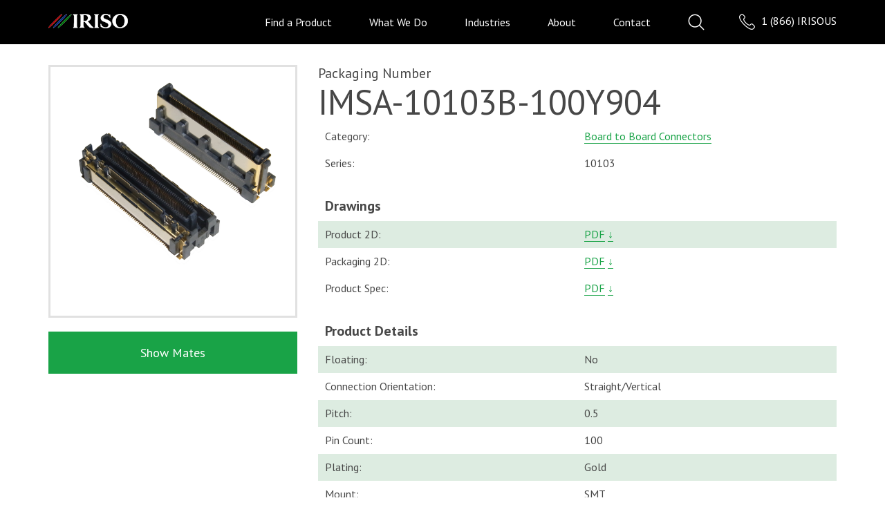

--- FILE ---
content_type: text/html; charset=utf-8
request_url: https://www.irisoconnectors.com/products/imsa-10103b-100y904
body_size: 9261
content:
<!DOCTYPE html>
<html>
<head>
    <title>IMSA-10103B-100Y904 Board to Board Connectors</title>
    <meta charset="utf-8">
    <meta http-equiv="X-UA-Compatible" content="IE=edge,chrome=1">
    <meta content="IRISO is the global leader in manufacturing Board to Board Connectors. Find product details for our IMSA-10103B-100Y904 Board to Board Connectors and contact us for a free quote. " name="description" />
    <meta content="" name="robots" />
    <meta property="og:image" content="">
    <meta property="og:description" content="">
  <meta name="viewport" content="width=device-width, initial-scale=1">
  <link rel="icon" href="favicon.ico" type="image/x-icon" />

  <link rel="canonical" href="" />

  <meta name="csrf-param" content="authenticity_token" />
<meta name="csrf-token" content="rUbn3AzZUieXjNXEnn0ah8vtKEohQ1qpJPy2OqWZFutzCCkYfKPkNexV7+DP5NYFg4k1GZ4fN6OPjreNX1p5xw==" />

  <link rel="stylesheet" media="all" href="/assets/application-6b9eb1c22af633886d6ed45cf7ca86eb.css" />
  <script src="/js/vendor/modernizr-custom.min.js"></script>
  <link href="https://fonts.googleapis.com/css?family=PT+Sans:400,400i,700,700i" rel="stylesheet">

  <!-- Google Tag Manager -->
  <script>(function(w,d,s,l,i){w[l]=w[l]||[];w[l].push({'gtm.start':
  new Date().getTime(),event:'gtm.js'});var f=d.getElementsByTagName(s)[0],
  j=d.createElement(s),dl=l!='dataLayer'?'&l='+l:'';j.async=true;j.src=
  'https://www.googletagmanager.com/gtm.js?id='+i+dl;f.parentNode.insertBefore(j,f);
  })(window,document,'script','dataLayer','GTM-NJRH9DN');</script>
  <!-- End Google Tag Manager -->
</head>



<body>
	<!-- Google Tag Manager (noscript) -->
	<noscript><iframe src="https://www.googletagmanager.com/ns.html?id=GTM-NJRH9DN"
	height="0" width="0" style="display:none;visibility:hidden"></iframe></noscript>
	<!-- End Google Tag Manager (noscript) -->
	
  <header class="site-header">
  <nav class="primary-nav">
    <div class="primary-nav__bar">
      <div class="container">
        <a href="" class="mobile-nav-toggle js-mobile-nav-toggle visible-xs-block visible-sm-block">
          <div class="mobile-nav-toggle__outlines"></div>
            <div class="mobile-nav-toggle__center"></div>
        </a>
        <a class="brand" href="/">IRISO</a>
        <a href="tel:18664747687" class="phone">
        <span class="phone-icon"></span>
          1 (866) IRISOUS
        </a>
        <ul>
          <li><a href="" class="js-open-subnav" data-index="0">Find a Product</a></li>
          <li><a href="" class="js-open-subnav" data-index="1">What We Do</a></li>
          <li><a href="" class="js-open-subnav" data-index="2">Industries</a></li>
          <li><a href="" class="js-open-subnav" data-index="3">About</a></li>
          <li><a href="/contact">Contact</a></li>
          <li><a href="" class="search-icon js-open-subnav" data-index="4"></a></li>
        </ul>
      </div> 
    </div>

    <ul class="primary-nav__mobile js-expando-wrap">
      <li class="js-expando">
        <a href="find-a-product.html" class="js-expando__trigger js-expando__trigger--accordion">Find a Product</a>
        <ul class="js-expando__content">
              <li><a href="/products?category=8">Board to Board Connectors</a></li>
              <li><a href="/products?category=14">FFC/FPC Connectors</a></li>
              <li><a href="/products?category=6">Compression Connectors</a></li>
              <li><a href="/products?category=1">Pin Header Connectors</a></li>
              <li><a href="/products?category=5">Socket Connectors</a></li>
              <li><a href="/products?category=11">Interface Connectors</a></li>
              <li><a href="/products?category=13">ESD / Card Connectors</a></li>
              <li><a href="/products?category=10">Input / Output Connectors</a></li>
        </ul>
      </li>
      <li class="js-expando">
        <a href="" class="js-expando__trigger js-expando__trigger--accordion">Product Info</a>
        <ul class="js-expando__content">
            <li><a href="/products/b-to-b">Board to Board Connectors</a></li>
            <li><a href="/products/fpc-ffc">FFC/FPC Connectors</a></li>
            <li><a href="/products/compression">Compression Connectors</a></li>
            <li><a href="/products/p-h">Pin Header Connectors</a></li>
            <li><a href="/products/socket">Socket Connectors</a></li>
            <li><a href="/products/i-f">Interface Connectors</a></li>
            <li><a href="/products/card">ESD / Card Connectors</a></li>
            <li><a href="/products/i-o">Input / Output Connectors</a></li>
        </ul>
      </li>
      <li class="js-expando">
        <a href="#" class="js-expando__trigger js-expando__trigger--accordion">Technologies</a>
        <ul class="js-expando__content">
            <li><a href="/auto-i-lock">Auto I-Lock</a></li>
            <li><a href="/floating">Floating</a></li>
            <li><a href="/i-lock">I-Lock</a></li>
            <li><a href="/two-point-contact">Two Point Contact</a></li>
            <li><a href="/z-move">Z-Move</a></li>
        </ul>
      </li>
      <li class="js-expando">
        <a href="#" class="js-expando__trigger js-expando__trigger--accordion">Industries</a>
        <ul class="js-expando__content">
            <li><a href="/aerospace">Aerospace</a></li>
            <li><a href="/automotive">Automotive</a></li>
            <li><a href="/consumer-electronics">Consumer Electronics</a></li>
            <li><a href="/industrial-automation">Industrial Automation</a></li>
            <li><a href="/medical">Medical</a></li>
            <li><a href="/network-telecom-appliances">Network / Telecom Appliances</a></li>
        </ul>
      </li>
      <li><a href="/about">About</a></li>
      <li><a href="/blog">News &amp; Stories</a></li>
      <li><a href="/faqs">Help &amp; FAQs</a></li>
      <li><a href="/contact">Contact</a></li>
      <li>
        <form class="site-search" action="/search" method="GET">
          <input type="text" name="query" placeholder="Search">
          <input type="submit">
        </form>
      </li>
    </ul>

    <div class="primary-nav__subnavs" style="display: none;">
      <a href="" class="js-close-subnav"></a>
      <div style="display: none;">
        <div class="container">
          <h2>Products</h2>
          <div class="js-tabbed">
            <ul class="js-tabbed__tabs inline-tabs" role="tablist">
              <li class="js-tabbed__tab" role="presentation"><a class="js-tabbed__tab-link is-selected" href="#" role="tab" aria-controls="tab-1"><span>Categories</span></a></li>
              <li class="js-tabbed__tab" role="presentation"><a class="js-tabbed__tab-link" href="#" role="tab" aria-controls="tab-2"><span>Find a Mate</span></a></li>
            </ul>
            <ul class="js-tabbed__panels">
              <li class="js-tabbed__panel" role="tabpanel" aria-labelledby="tab-1">
                <h2>Select a Product Category</h2>
                <div class="row">
                      <div class="col-xs-12 col-md-3">
                          <a href="/products?category=8" class="category-box" style="background-image: url('/assets/b-to-b_2x_JjMk2bB.jpg');">
                          <div class="category-box__content">
                            <strong><p>Board to Board Connectors</p></strong>
                          </div>
                        </a>
                      </div>
                      <div class="col-xs-12 col-md-3">
                          <a href="/products?category=14" class="category-box" style="background-image: url('/assets/ffc-fpc_2x_JjMk2bB.jpg');">
                          <div class="category-box__content">
                            <strong><p>FFC/FPC Connectors</p></strong>
                          </div>
                        </a>
                      </div>
                      <div class="col-xs-12 col-md-3">
                          <a href="/products?category=6" class="category-box" style="background-image: url('/assets/compression_2x_JjMk2bB.jpg');">
                          <div class="category-box__content">
                            <strong><p>Compression Connectors</p></strong>
                          </div>
                        </a>
                      </div>
                      <div class="col-xs-12 col-md-3">
                          <a href="/products?category=1" class="category-box" style="background-image: url('/assets/pin-header_2x_p5VWBgb.jpg');">
                          <div class="category-box__content">
                            <strong><p>Pin Header Connectors</p></strong>
                          </div>
                        </a>
                      </div>
                      <div class="col-xs-12 col-md-3">
                          <a href="/products?category=5" class="category-box" style="background-image: url('/assets/socket_2x_p5VWBgb.jpg');">
                          <div class="category-box__content">
                            <strong><p>Socket Connectors</p></strong>
                          </div>
                        </a>
                      </div>
                      <div class="col-xs-12 col-md-3">
                          <a href="/products?category=11" class="category-box" style="background-image: url('/assets/interface_2x_p5VWBgb.jpg');">
                          <div class="category-box__content">
                            <strong><p>Interface Connectors</p></strong>
                          </div>
                        </a>
                      </div>
                      <div class="col-xs-12 col-md-3">
                          <a href="/products?category=13" class="category-box" style="background-image: url('/assets/card-edge_2x_JjMk2bB.jpg');">
                          <div class="category-box__content">
                            <strong><p>ESD / Card Connectors</p></strong>
                          </div>
                        </a>
                      </div>
                      <div class="col-xs-12 col-md-3">
                          <a href="/products?category=10" class="category-box" style="background-image: url('/assets/i-o_2x_JjMk2bB.jpg');">
                          <div class="category-box__content">
                            <strong><p>Input / Output Connectors</p></strong>
                          </div>
                        </a>
                      </div>
                </div>
              </li>
              <li class="js-tabbed__panel" role="tabpanel" aria-labelledby="tab-2">
                <p class="js-find-a-mate-error find-a-mate-error">We couldn't find a product that matches that criteria. Please double check your product information, or try searching for the product using our <a href="/products/">search tool</a>.</p>
                <form class="custom-form js-find-a-mate-form" action="/products/products/find_a_mate/" method="POST">
                  <div class="col-xs-12 col-md-4 col-md-offset-2 custom-form__field custom-form__field--numbered">
                    <span class="custom-form__number">1)</span>
                    <input type="text" name="series" class="custom-form__input-with-number" placeholder="Series">
                  </div>
                  <div class="col-xs-12 col-md-4 custom-form__field custom-form__field--numbered">
                    <span class="custom-form__number">2)</span>
                    <input type="text" name="pin_count" class="custom-form__input-with-number" placeholder="Pin Count">
                  </div>
                  <div class="col-xs-12 col-md-4 col-md-offset-2 custom-form__field custom-form__field--numbered">
                    <span class="custom-form__number">3)</span>
                    <label class="custom-radio">
                      <input type="radio" name="type" checked value="P">
                      <div class="custom-radio__indicator"></div>
                      <span class="custom-radio__label">Plug</span>
                    </label>          
                    <span class="custom-form__radio-divider">or</span>
                    <label class="custom-radio">
                      <input type="radio" name="type" value="S">
                      <div class="custom-radio__indicator"></div>
                      <span class="custom-radio__label">Socket</span>
                    </label>
                  </div>
                   <div class="col-xs-12 col-md-4 custom-form__field custom-form__field--numbered">
                    <span class="custom-form__number">4)</span>
                    <input type="text" name="mate_height" class="custom-form__input-with-number" placeholder="Mate Height">
                  </div>
                  <div class="col-xs-12">
                    <input class="button" type="submit" value="Show Mates">
                  </div>
                </form>
              </li>
            </ul>
          </div> 
        </div>
      </div>
      <div style="display: none;">
        <div class="container">
          <h2>What We Do</h2>
          <div class="js-tabbed">
            <ul class="js-tabbed__tabs inline-tabs" role="tablist">
              <li class="js-tabbed__tab" role="presentation"><a class="js-tabbed__tab-link is-selected" href="#" role="tab" aria-controls="tab-1"><span>Products</span></a></li>
              <li class="js-tabbed__tab" role="presentation"><a class="js-tabbed__tab-link" href="#" role="tab" aria-controls="tab-2"><span>Technologies</span></a></li>
            </ul>
            <ul class="js-tabbed__panels">
              <li class="js-tabbed__panel" role="tabpanel" aria-labelledby="tab-1">
                <div class="row">
                      <div class="col-xs-12 col-md-3">
                          <a href="/products/b-to-b" class="category-box" style="background-image: url('/assets/b-to-b_2x_JjMk2bB.jpg')">
                          <div class="category-box__content">
                            <strong><p>Board to Board Connectors</p></strong>
                          </div>
                        </a>
                      </div>
                      <div class="col-xs-12 col-md-3">
                          <a href="/products/fpc-ffc" class="category-box" style="background-image: url('/assets/ffc-fpc_2x_JjMk2bB.jpg')">
                          <div class="category-box__content">
                            <strong><p>FFC/FPC Connectors</p></strong>
                          </div>
                        </a>
                      </div>
                      <div class="col-xs-12 col-md-3">
                          <a href="/products/compression" class="category-box" style="background-image: url('/assets/compression_2x_JjMk2bB.jpg')">
                          <div class="category-box__content">
                            <strong><p>Compression Connectors</p></strong>
                          </div>
                        </a>
                      </div>
                      <div class="col-xs-12 col-md-3">
                          <a href="/products/p-h" class="category-box" style="background-image: url('/assets/pin-header_2x_p5VWBgb.jpg')">
                          <div class="category-box__content">
                            <strong><p>Pin Header Connectors</p></strong>
                          </div>
                        </a>
                      </div>
                      <div class="col-xs-12 col-md-3">
                          <a href="/products/socket" class="category-box" style="background-image: url('/assets/socket_2x_p5VWBgb.jpg')">
                          <div class="category-box__content">
                            <strong><p>Socket Connectors</p></strong>
                          </div>
                        </a>
                      </div>
                      <div class="col-xs-12 col-md-3">
                          <a href="/products/i-f" class="category-box" style="background-image: url('/assets/interface_2x_p5VWBgb.jpg')">
                          <div class="category-box__content">
                            <strong><p>Interface Connectors</p></strong>
                          </div>
                        </a>
                      </div>
                      <div class="col-xs-12 col-md-3">
                          <a href="/products/card" class="category-box" style="background-image: url('/assets/card-edge_2x_JjMk2bB.jpg')">
                          <div class="category-box__content">
                            <strong><p>ESD / Card Connectors</p></strong>
                          </div>
                        </a>
                      </div>
                      <div class="col-xs-12 col-md-3">
                          <a href="/products/i-o" class="category-box" style="background-image: url('/assets/i-o_2x_JjMk2bB.jpg')">
                          <div class="category-box__content">
                            <strong><p>Input / Output Connectors</p></strong>
                          </div>
                        </a>
                      </div>
                </div>
              </li>
              <li class="js-tabbed__panel" role="tabpanel" aria-labelledby="tab-2">
                <p>Explore our proprietary and patented technologies to see the IRISO difference.</p>
                    <h3>Board to Board Connectors</h3>
                      <div class="row">
                          <div class="col-xs-12 col-md-3 col-md-offset-1-5">
                              <a href="/floating" class="category-box" style="background-image: url('/assets/floating_2x_5E5wW5x.jpg')">
                              <div class="category-box__content">
                                <strong><p>Floating</p></strong>
                              </div>
                            </a>
                          </div>
                          <div class="col-xs-12 col-md-3 ">
                              <a href="/two-point-contact" class="category-box" style="background-image: url('/assets/two-point_2x_LgqDp7V.jpg')">
                              <div class="category-box__content">
                                <strong><p>Two Point Contact</p></strong>
                              </div>
                            </a>
                          </div>
                          <div class="col-xs-12 col-md-3 ">
                              <a href="/z-move" class="category-box" style="background-image: url('/assets/z-move_2x_p5VWBgb.jpg')">
                              <div class="category-box__content">
                                <strong><p>Z-Move</p></strong>
                              </div>
                            </a>
                          </div>
                      </div>
                    <h3>FFC/FPC Connectors</h3>
                      <div class="row">
                          <div class="col-xs-12 col-md-3 col-md-offset-3">
                              <a href="/auto-i-lock" class="category-box" style="background-image: url('/assets/auto-i-lock_2x_JjMk2bB.jpg')">
                              <div class="category-box__content">
                                <strong><p>Auto I-Lock</p></strong>
                              </div>
                            </a>
                          </div>
                          <div class="col-xs-12 col-md-3 ">
                              <a href="/i-lock" class="category-box" style="background-image: url('/assets/i-lock_2x_aznyOrR.jpg')">
                              <div class="category-box__content">
                                <strong><p>I-Lock</p></strong>
                              </div>
                            </a>
                          </div>
                      </div>
              </li>
            </ul>
          </div>
        </div>
      </div>
      <div>
        <div class="container">
          <h2>Industry Applications</h2>
          <div class="row">
            <div class="col-xs-12 col-md-4 col-md-offset-4">
              <p>Our products help improve people's lives and experiences in the world.</p>
            </div>
          </div>
            <div class="row">
                <div class="col-xs-12 col-md-4">
                  <a href="/aerospace" class="industry-box">
                      <img class="industry-box__thumbnail" src="/system/cms/assets/uploads/files/technologies/gray/aerospace-nav-color.jpg?1515802388">
                      <img class="industry-box__thumbnail industry-box__thumbnail--color" src="/system/cms/assets/uploads/files/technologies/original/aerospace-nav-color.jpg?1515802388">
                    <p class="industry-box__title">Aerospace</p>
                  </a>
                </div>
                <div class="col-xs-12 col-md-4">
                  <a href="/automotive" class="industry-box">
                      <img class="industry-box__thumbnail" src="/system/cms/assets/uploads/files/technologies/gray/auto-nav.jpg?1515802917">
                      <img class="industry-box__thumbnail industry-box__thumbnail--color" src="/system/cms/assets/uploads/files/technologies/original/auto-nav.jpg?1515802917">
                    <p class="industry-box__title">Automotive</p>
                  </a>
                </div>
                <div class="col-xs-12 col-md-4">
                  <a href="/consumer-electronics" class="industry-box">
                      <img class="industry-box__thumbnail" src="/system/cms/assets/uploads/files/technologies/gray/consu-nav.jpg?1515802963">
                      <img class="industry-box__thumbnail industry-box__thumbnail--color" src="/system/cms/assets/uploads/files/technologies/original/consu-nav.jpg?1515802963">
                    <p class="industry-box__title">Consumer Electronics</p>
                  </a>
                </div>
            </div>
              <div class="spacer"></div>
            <div class="row">
                <div class="col-xs-12 col-md-4">
                  <a href="/industrial-automation" class="industry-box">
                      <img class="industry-box__thumbnail" src="/system/cms/assets/uploads/files/technologies/gray/indu-nav.jpg?1515803009">
                      <img class="industry-box__thumbnail industry-box__thumbnail--color" src="/system/cms/assets/uploads/files/technologies/original/indu-nav.jpg?1515803009">
                    <p class="industry-box__title">Industrial Automation</p>
                  </a>
                </div>
                <div class="col-xs-12 col-md-4">
                  <a href="/medical" class="industry-box">
                      <img class="industry-box__thumbnail" src="/system/cms/assets/uploads/files/technologies/gray/med-nav.jpg?1515803040">
                      <img class="industry-box__thumbnail industry-box__thumbnail--color" src="/system/cms/assets/uploads/files/technologies/original/med-nav.jpg?1515803040">
                    <p class="industry-box__title">Medical</p>
                  </a>
                </div>
                <div class="col-xs-12 col-md-4">
                  <a href="/network-telecom-appliances" class="industry-box">
                      <img class="industry-box__thumbnail" src="/system/cms/assets/uploads/files/technologies/gray/net-nav.jpg?1515803888">
                      <img class="industry-box__thumbnail industry-box__thumbnail--color" src="/system/cms/assets/uploads/files/technologies/original/net-nav.jpg?1515803888">
                    <p class="industry-box__title">Network / Telecom Appliances</p>
                  </a>
                </div>
            </div>
        </div>
      </div>
      <div>
        <div class="container">
          <h2>About IRISO</h2>
          <div class="row">
            <div class="col-xs-12 col-md-4">
              <a href="/about" class="industry-box">
                <img class="industry-box__thumbnail" src="/assets/about/about-1-3d91bf05f21bb146c1531b511867d7fe.jpg">
                <img class="industry-box__thumbnail industry-box__thumbnail--color" src="/assets/about/about-1-color-e0a65e007e750790ffc30a8b539bd6fa.jpg">
                <p class="industry-box__title">About IRISO</p>
              </a>
            </div>
            <div class="col-xs-12 col-md-4">
              <a href="/blog" class="industry-box">
                <img class="industry-box__thumbnail" src="/assets/about/about-2-5b1fbd499723684fc2042e8077fe0bd2.jpg">
                <img class="industry-box__thumbnail industry-box__thumbnail--color" src="/assets/about/about-2-color-d7411d4823346c83e6e8acdbc7d43333.jpg">
                <p class="industry-box__title">News &amp; Stories</p>
              </a>
            </div>
            <div class="col-xs-12 col-md-4">
              <a href="/faqs" class="industry-box">
                <img class="industry-box__thumbnail" src="/assets/about/about-3-977d97d753df8c3fe0b8a811c5562af0.jpg">
                <img class="industry-box__thumbnail industry-box__thumbnail--color" src="/assets/about/about-3-color-191909d737bccd9899a4b351ea193338.jpg">
                <p class="industry-box__title">Help &amp; FAQs</p>
              </a>
            </div>
          </div>
        </div>
      </div>
      <div>
        <div class="container">
          <h2>What can we help you find?</h2>
          <div class="js-tabbed">
            <ul class="js-tabbed__tabs inline-tabs" role="tablist">
              <li class="js-tabbed__tab" role="presentation"><a class="js-tabbed__tab-link is-selected" href="#" role="tab" aria-controls="tab-1"><span>Product Search</span></a></li>
              <li class="js-tabbed__tab" role="presentation"><a class="js-tabbed__tab-link" href="#" role="tab" aria-controls="tab-2"><span>Site Search</span></a></li>
            </ul>
            <ul class="js-tabbed__panels">
              <li class="js-tabbed__panel" role="tabpanel" aria-labelledby="tab-1">
                <form action="/products" method="GET" class="custom-form">
                  <div class="row">
                    <div class="col-xs-12 col-md-6 col-md-offset-3">
                      <div class="form__group">
                        <select class="js-selectboxit" name="category">
                          <option>Select Product Category</option>
                              <option value="8">Board to Board Connectors</option>
                              <option value="14">FFC/FPC Connectors</option>
                              <option value="6">Compression Connectors</option>
                              <option value="1">Pin Header Connectors</option>
                              <option value="5">Socket Connectors</option>
                              <option value="11">Interface Connectors</option>
                              <option value="13">ESD / Card Connectors</option>
                              <option value="10">Input / Output Connectors</option>
                        </select>
                      </div>
                    </div>
                  </div>

                  <p>Additional Search Filters (Optional*)</p>
                  <div class="row">
                    <div class="col-xs-12 col-md-4">
                      <div class="form__group">
                      <input type="text" placeholder="Series Number*" class="js-series-input awesomplete" name="series" value="" data-list=",10101,10102,10103,10104,10106,10109,10110,10112,10113,10120,10121,10122,10124,10126,11000,11001,11002,11007,11501,11502,11600,11601,11602,11603,12001,12002,12003,13002,13003,13007,13012,13013,13014,13015,13016,13017,13018,13025,13026,13028,13029,13032,13034,13036,13040,13043,13049,13051,13053,13055,13058,13061,13066,13076,14000,16000,16102,16103,16104,16105,16106,16109,16110,16112,16113,16115,16117,16118,18002,18008,18010,18011,18013,18013,18014,18019,18020,18021,18024,4039,4040,4041,4044,4052,4054,4055,4056,4062,4063,4066,4067,4070,4074,4075,4076,4077,4080,4086,4093,4096,4097,4099,4100,4101,4102,4103,4104,6027,6029,6030,6031,6032,6033,6034,6035,6038,6050,6051,6058,6065,6071,6083,6084,6088,6096,6110,6115,6116,6120,6124,6147,6149,6154,6162,6164,6167,6171,6173,6176,6186,6190,6192,6200,6201,6204,6206,6216,6217,6219,6223,6227,6231,6233,6244,6253,6254,6256,6257,6259,6264,6265,6267,6279,6280,6281,6289,6296,6299,6302,6305,6309,6310,6311,6318,6324,6330,6339,6342,6344,6350,6357,6360,6361,6363,6364,6366,6367,6372,6377,6378,6652,6654,6656,6661,6662,6663,6723,6801,6802,6803,7200,7201,7202,9020,9022,9029,9032,9034,9101,9110,9111,9113,9115,9117,9120,9130,9131,9134,9142,9143,9145,9148,9157,9159,9161,9162,9163,9164,9171,9176,9179,9180,9181,9184,9186,9191,9195,9199,9201,9202,9203,9204,9205,9206,9208,9209,9210,9218,9220,9224,9225,9230,9240,9241,9242,9251,9256,9257,9261,9269,9272,9289,9292,9293,9346,9353,9390,9428,9445,9452,9453,9455,9456,9457,9465,9466,9467,9471,9472,9474,9478,9482,9486,9490,9491,9492,9493,9495,9496,9498,9604,9605,9610,9611,9615,9616,9617,9618,9619,9620,9631,9632,9633,9634,9637,9639,9640,9663,9664,9665,9671,9681,9685,9686,9687,9688,9690,9691,9692,9693,9695,9696,9697,9698,9699,9706,9707,9708,9709,9722,9732,9734,9735,9737,9738,9776,9779,9813,9827,9828,9831,9832,9834,9840,9841,9842,9846,9850,9851,9852,9853,9854,9855,9856,9857,9859,9860,9871,9880,9885,9890,9891,9892,9904,9905,9907,9909,9910,9911,9914,9915,9922,9929,9937,9941,9942,9944,9945,9947,9952,9954,9960,9965,9967,9968,9980,9981,9984,9985">
                      </div>
                    </div>
                    <div class="col-xs-12 col-md-4">
                      <div class="form__group">
                        <select class="js-selectboxit" name="directions[]">
                          <option>Direction*</option>
                              <option value="Straight/Vertical">Straight/Vertical</option>
                              <option value="Right Angle/Horizontal">Right Angle/Horizontal</option>
                              <option value="Other">Other</option>
                              <option value="Right Angle">Right Angle</option>
                        </select>
                      </div>
                    </div>
                    <div class="col-xs-12 col-md-4">
                      <div class="form__group">
                        <select class="js-selectboxit" name="specific_pitch">
                          <option>Pitch*</option>
                          <option value="0.3">0.3</option>
                          <option value="0.4">0.4</option>
                          <option value="0.5">0.5</option>
                          <option value="0.635">0.635</option>
                          <option value="0.8">0.8</option>
                          <option value="1">1.0 - 1.99</option>
                          <option value="2">2.0 - 2.99</option>
                          <option value="3">3.0 - 3.99</option>
                          <option value="4">4.0 - 4.99</option>
                          <option value="5">5.0 - 5.99</option>
                          <option value="6">6.0+</option>
                        </select>
                      </div>
                    </div>
                  </div>
                  <div class="row">
                    <div class="col-xs-12 col-md-4 col-md-offset-4">
                      <input class="button" type="submit" value="Search Products">
                    </div>
                  </div>
                </form>
              </li>
              <li class="js-tabbed__panel" role="tabpanel" aria-labelledby="tab-2">
                <form class="site-search" action="/search" method="GET">
                  <input type="text" name="query" placeholder="I am looking for...">
                  <input type="submit">
                </form>
              </li>
            </ul>
          </div>
        </div>
      </div>
    </div>
  </nav>


</header>


  <div class="page-section" id="page-section-content_1" data-page-section-id="10">
  <div class="page-element page-element-product-detail" data-element-type="product-detail" data-page-element-id="34" data-page-content-id="122"></div>
  <div class="page-element-dynamic page-element-product-detail-dynamic" data-element-type="product-detail" data-page-element-id="34-d" data-page-content-id="122-d"><section class="product-description">
  <div class="container">
    <div class="row">
      <div class="col-xs-12 col-sm-6 col-md-4">
        <div class="product-gallery">
          <div class="product-gallery__display"></div>
          <ul class="product-gallery__thumbnails">
            <li><a href=""><img src="/system/cms/assets/uploads/files/product-images/original/10103.jpg?1526333179"></a></li>
          </ul>
        </div>
          <div class="product-description__mating-button">
            <a class="button" href="/products/?mate=48531">Show Mates</a>
          </div>
      </div>
      <div class="col-xs-12 col-sm-6 col-md-8">
        <h2>Packaging Number</h2>
        <h1>IMSA-10103B-100Y904</h1>
        <table class="product-table">
          <tr>
            <td>Category:</td>
            <td><a href="/products?category=8">Board to Board Connectors</a></td>
          </tr>
          <tr>
            <td>Series:</td>
            <td>10103</td>
          </tr>
          <!-- <tr>
            <td>Technologies:</td>
            <td><a href="">Floating</a> ; <a href="">Two Point Contact</a></td>
          </tr> -->
        </table>
          <table class="product-table">
            <tr>
              <th>Drawings</th>
              <th></th>
            </tr>

              <tr>
                <td>Product 2D:</td>
                <td><a href="/system/cms/assets/uploads/files/spec-sheets/drawing/original/imsa-10103b-xxx-c_d--gfn1-3.pdf?1526333180" target="_blank">PDF</a> <a href="/system/cms/assets/uploads/files/spec-sheets/drawing/original/imsa-10103b-xxx-c_d--gfn1-3.pdf?1526333180" target="_blank">↓</a></td>
              </tr>
              <tr>
                <td>Packaging 2D:</td>
                <td><a href="/system/cms/assets/uploads/files/spec-sheets/drawing/original/imsa-10103b-xxxy90x-903_904--5.pdf?1526333180" target="_blank">PDF</a> <a href="/system/cms/assets/uploads/files/spec-sheets/drawing/original/imsa-10103b-xxxy90x-903_904--5.pdf?1526333180" target="_blank">↓</a></td>
              </tr>
              <tr>
                <td>Product Spec:</td>
                <td><a href="/system/cms/assets/uploads/files/spec-sheets/product/original/is-10103b-0.pdf?1543584444" target="_blank">PDF</a> <a href="/system/cms/assets/uploads/files/spec-sheets/product/original/is-10103b-0.pdf?1543584444" target="_blank">↓</a></td>
              </tr>
          </table>
        <table class="product-table">
          <tr>
            <th>Product Details</th>
            <th></th>
          </tr>
          <tr>
            <td>Floating:</td>
            <td>No</td>
          </tr>
            <tr>
              <td>Connection Orientation:</td>
              <td>Straight/Vertical</td>
            </tr>
            <tr>
              <td>Pitch:</td>
              <td>0.5</td>
            </tr>
          <tr>
            <td>Pin Count:</td>
            <td>100</td>
          </tr>
          <!-- <tr>
            <td>Plug/Socket:</td>
            <td>Socket</td>
          </tr> -->
            <tr>
              <td>Plating:</td>
              <td>Gold</td>
            </tr>
          <!-- <tr>
            <td>Type:</td>
            <td>Box Tan</td>
          </tr> -->
            <tr>
              <td>Mount:</td>
              <td>SMT</td>
            </tr>
            <tr>
              <td>Boss Type:</td>
              <td>Non</td>
            </tr>
          <tr>
            <td>Vacuum Tape Included:</td>
            <td>Yes</td>
          </tr>
          <!-- <tr>
            <td>Metal Flange Required:</td>
            <td>Yes</td>
          </tr> -->
            <tr>
              <td>Terminal Material:</td>
              <td>Corson</td>
            </tr>
            <tr>
              <td><strong>Base</strong></td>
              <td></td>
            </tr>
            <tr>
              <td>Base Number:</td>
              <td>D</td>
            </tr>
              <tr>
                <td>Mold Material:</td>
                <td>LCP</td>
              </tr>
            <!-- <tr>
              <td>Stacking Height:</td>
              <td>0.5mm</td>
            </tr> -->
          <!-- <tr>
            <td><strong>Packaging</strong></td>
            <td></td>
          </tr> -->
            <tr>
              <td>Packaging Type:</td>
              <td>Tape</td>
            </tr>
          <tr>
            <td><strong>Environmental</strong></td>
            <td></td>
          </tr>
          <tr>
            <td>Beryllium &amp; Halogen Free:</td>
            <td>No</td>
          </tr>
          <tr>
            <td><strong>Advanced</strong></td>
            <td></td>
          </tr>
            <tr>
              <td>Rating Voltage AC / DC:</td>
              <td>50 volts/ 50 volts</td>
            </tr>
            <tr>
              <td>Current Rating:</td>
              <td>0.5A</td>
            </tr>
          <tr>
            <td>High Speed:</td>
            <td>No</td>
          </tr>
            <tr>
              <td>Data Transfer Rate (Gbps):</td>
              <td>5.0</td>
            </tr>
            <tr>
              <td>Float X / Y / Z:</td>
              <td>±.5 / ±.5 / ±.5</td>
            </tr>
        </table>
      </div>
    </div>
  </div>
</section>


<section id="inquire" class="product-inquiry">
  <div class="container">
    <div class="row">
      <div class="col-xs-12 col-md-8 col-md-offset-2">
        <h2>Inquire About This Product</h2>
      </div>
      <form method="post" class="custom-form" action="/forms/forms/2/submit" enctype="multipart/form-data">
        <div class="col-xs-12 col-sm-6 col-md-4 col-md-offset-2">
          <input type="text" name="5" placeholder="Full Name*" required="true">
        </div>
        <div class="col-xs-12 col-sm-6 col-md-4">
          <input type="email" name="6" placeholder="Email Address*" required="true">
        </div>
        <div class="col-xs-12 col-md-8 col-md-offset-2">
          <input type="text" name="7" placeholder="Subject*" value="IMSA-10103B-100Y904" required="true">
        </div>
        <div class="col-xs-12 col-md-8 col-md-offset-2">
          <input type="text" name="8" placeholder="Message*" required="true">
        </div>
        <div class="col-xs-12">
          <input type="submit" class="button" value="Get Started">  
        </div>
      </form>
    </div>
  </div>
</section>

  <section class="technologies-available">
    <div class="container">
      <div class="row">
        <div class="col-xs-12 col-md-8 col-md-offset-2">
          <h2 class="technologies-available__header">Related Technologies</h2>
        </div>
          <div class="col-xs-12 col-md-4 col-md-offset-0 col-sm-6">
            <div class="post-preview">
              <img class="post-preview__thumbnail" src="/assets/floating_2x_5E5wW5x.jpg"> 
              <div class="post-preview__content">
                <h3>Floating</h3>
                <p>Reduce assembly error and relieve stress on solder joints with Iriso Floating technology. </p>
                <a class="button" href="/floating">Learn More</a>
              </div>
            </div>
          </div>
          <div class="col-xs-12 col-md-4 col-md-offset-0 col-sm-6">
            <div class="post-preview">
              <img class="post-preview__thumbnail" src="/assets/two-point_2x_LgqDp7V.jpg"> 
              <div class="post-preview__content">
                <h3>Two Point Contact</h3>
                <p>Increases the chances of proper contact by cleaning and adding a redundant two-point-contact.</p>
                <a class="button" href="/two-point-contact">Learn More</a>
              </div>
            </div>
          </div>
          <div class="col-xs-12 col-md-4 col-md-offset-0 col-sm-6 col-sm-offset-3">
            <div class="post-preview">
              <img class="post-preview__thumbnail" src="/assets/z-move_2x_p5VWBgb.jpg"> 
              <div class="post-preview__content">
                <h3>Z-Move</h3>
                <p>Keep critical applications running smoothly with Iriso Z-Move.</p>
                <a class="button" href="/z-move">Learn More</a>
              </div>
            </div>
          </div>
      </div>
    </div>
  </section>
</div>
</div>


  <footer class="site-footer">
<nav class="footer-nav js-expando-wrap">
    <div class="container">
      <ul class="footer-nav__breadcrumbs">
  <li>
    <a href="/">IRISO Home</a>
  </li>
  <li>
    <a href="/products">Products</a>
  </li>
  <li class="current">
    <span>Product</span>
  </li>
</ul>

      <div class="row">
        <div class="col-xs-12 col-sm-6 col-md-3">
          <ul class="js-expando">
            <li class="js-expando__trigger js-expando__trigger--accordion">Products</li>
            <li class="js-expando__content">
              <ul>
                <li><a href="/products">Find A Product</a></li>
                <li>
                  <ul>
                        <li><a href="/products?category=8">Board to Board Connectors</a></li>
                        <li><a href="/products?category=14">FFC/FPC Connectors</a></li>
                        <li><a href="/products?category=6">Compression Connectors</a></li>
                        <li><a href="/products?category=1">Pin Header Connectors</a></li>
                        <li><a href="/products?category=5">Socket Connectors</a></li>
                        <li><a href="/products?category=11">Interface Connectors</a></li>
                        <li><a href="/products?category=13">ESD / Card Connectors</a></li>
                        <li><a href="/products?category=10">Input / Output Connectors</a></li>
                  </ul>
                </li>
                <li><a href="/find-a-mate">Find a Mate</a></li>
              </ul>
            </li>
          </ul>
        </div>
        <div class="col-xs-12 col-sm-6 col-md-3">
          <ul class="js-expando">
            <li class="js-expando__trigger js-expando__trigger--accordion">Product Info</li>
            <li class="js-expando__content">
              <ul>
                    <li><a href="/products/b-to-b">Board to Board Connectors</a></li>
                    <li><a href="/products/fpc-ffc">FFC/FPC Connectors</a></li>
                    <li><a href="/products/compression">Compression Connectors</a></li>
                    <li><a href="/products/p-h">Pin Header Connectors</a></li>
                    <li><a href="/products/socket">Socket Connectors</a></li>
                    <li><a href="/products/i-f">Interface Connectors</a></li>
                    <li><a href="/products/card">ESD / Card Connectors</a></li>
                    <li><a href="/products/i-o">Input / Output Connectors</a></li>
              </ul>
            </li>
          </ul>
        </div>
        <div class="clearfix visible-sm-block"></div>
        <div class="col-xs-12 col-sm-6 col-md-3">
          <ul class="js-expando">
            <li class="js-expando__trigger js-expando__trigger--accordion">Technologies</li>
            <li class="js-expando__content">
              <ul>
                  <li><a href="/floating">Floating</a></li>
                  <li><a href="/two-point-contact">Two Point Contact</a></li>
                  <li><a href="/z-move">Z-Move</a></li>
                  <li><a href="/i-lock">I-Lock</a></li>
                  <li><a href="/auto-i-lock">Auto I-Lock</a></li>
              </ul>
            </li>
          </ul>
          <ul class="js-expando">
            <li class="js-expando__trigger js-expando__trigger--accordion">Industries</li>
            <li class="js-expando__content">
              <ul>
                  <li><a href="/aerospace">Aerospace</a></li>
                  <li><a href="/automotive">Automotive</a></li>
                  <li><a href="/consumer-electronics">Consumer Electronics</a></li>
                  <li><a href="/industrial-automation">Industrial Automation</a></li>
                  <li><a href="/medical">Medical</a></li>
                  <li><a href="/network-telecom-appliances">Network / Telecom Appliances</a></li>
              </ul>
            </li>
          </ul>
        </div>
        <div class="col-xs-12 col-sm-6 col-md-3">
          <ul class="js-expando">
            <li class="js-expando__trigger js-expando__trigger--accordion">Other</li>
            <li class="js-expando__content">
              <ul>
                <li><a href="/about">About IRISO</a></li>
                <li><a href="/blog">News &amp; Stories</a></li>
                <li><a href="/faqs">Help &amp; FAQs</a></li>
                <li><a href="/sitemap">Sitemap</a></li>
                <li><a href="/contact">Contact Us</a></li>
              </ul>
            </li>
          </ul>
          <ul class="js-expando">
            <li class="js-expando__trigger js-expando__trigger--accordion">Intl. Sites</li>
            <li class="js-expando__content">
              <ul>
                <li><a href="http://www.iriso.co.jp/">Japan</a></li>
                <li><a href="http://www.iriso.co.jp/korean/">Korea</a></li>
                <li><a href="http://www.iriso.co.jp/chinese/">China</a></li>
              </ul>
            </li>
          </ul>
        </div>
      </div>
    </div>
  </nav>
  <div class="footer-secondary">
    <div class="container">
      <div class="row">
        <div class="col-xs-12">
          <div class="footer-secondary__left">
            <nav class="social">
              <ul>
                <li><a target='_blank' href="https://www.facebook.com/IRISOConnectors/" class="social__icon social__icon--facebook"></a></li>
                <li><a target='_blank' href="https://www.linkedin.com/company/iriso-u-s-a-inc--/" class="social__icon social__icon--linkedin"></a></li>
              </ul>
            </nav>
          </div>
          <div class="footer-secondary__right">
            <div class="copyright">Copyright &copy; 2026 IRISO Electronics CO., LTD,<br class="visible-xs-block"> All Rights Reserved.</div>
            <a class="brand brand--dark" href="/">IRISO</a>
          </div>
        </div>
      </div>
    </div>
  </div>
</footer>

<script src="/assets/application-4e01a0d000bcb11a656402cb8253b75d.js"></script>


</body>

  
</html>



--- FILE ---
content_type: text/css
request_url: https://www.irisoconnectors.com/assets/application-6b9eb1c22af633886d6ed45cf7ca86eb.css
body_size: 114404
content:
html,body,div,span,applet,object,iframe,h1,h2,h3,h4,h5,h6,p,blockquote,pre,a,abbr,acronym,address,big,cite,code,del,dfn,em,img,ins,kbd,q,s,samp,small,strike,strong,sub,sup,tt,var,b,u,i,center,dl,dt,dd,ol,ul,li,fieldset,form,label,legend,table,caption,tbody,tfoot,thead,tr,th,td,article,aside,canvas,details,embed,figure,figcaption,footer,header,hgroup,menu,nav,output,ruby,section,summary,time,mark,audio,video{margin:0;padding:0;border:0;font-size:100%;font:inherit;vertical-align:baseline}article,aside,details,figcaption,figure,footer,header,hgroup,menu,nav,section{display:block}body{line-height:1}ol,ul{list-style:none}blockquote,q{quotes:none}blockquote:before,blockquote:after,q:before,q:after{content:'';content:none}table{border-collapse:collapse;border-spacing:0}.container{margin-right:auto;margin-left:auto;padding-left:15px;padding-right:15px}.container:before,.container:after{content:" ";display:table}.container:after{clear:both}@media (min-width: 768px){.container{width:750px}}@media (min-width: 992px){.container{width:970px}}@media (min-width: 1200px){.container{width:1170px}}.container-fluid{margin-right:auto;margin-left:auto;padding-left:15px;padding-right:15px}.container-fluid:before,.container-fluid:after{content:" ";display:table}.container-fluid:after{clear:both}.row{margin-left:-15px;margin-right:-15px}.row:before,.row:after{content:" ";display:table}.row:after{clear:both}.col-xs-1,.col-sm-1,.col-md-1,.col-lg-1,.col-xs-2,.col-sm-2,.col-md-2,.col-lg-2,.col-xs-3,.col-sm-3,.col-md-3,.col-lg-3,.col-xs-4,.col-sm-4,.col-md-4,.col-lg-4,.col-xs-5,.col-sm-5,.col-md-5,.col-lg-5,.col-xs-6,.col-sm-6,.col-md-6,.col-lg-6,.col-xs-7,.col-sm-7,.col-md-7,.col-lg-7,.col-xs-8,.col-sm-8,.col-md-8,.col-lg-8,.col-xs-9,.col-sm-9,.col-md-9,.col-lg-9,.col-xs-10,.col-sm-10,.col-md-10,.col-lg-10,.col-xs-11,.col-sm-11,.col-md-11,.col-lg-11,.col-xs-12,.col-sm-12,.col-md-12,.col-lg-12{position:relative;min-height:1px;padding-left:15px;padding-right:15px}.col-xs-1,.col-xs-2,.col-xs-3,.col-xs-4,.col-xs-5,.col-xs-6,.col-xs-7,.col-xs-8,.col-xs-9,.col-xs-10,.col-xs-11,.col-xs-12{float:left}.col-xs-1{width:8.33333333%}.col-xs-2{width:16.66666667%}.col-xs-3{width:25%}.col-xs-4{width:33.33333333%}.col-xs-5{width:41.66666667%}.col-xs-6{width:50%}.col-xs-7{width:58.33333333%}.col-xs-8{width:66.66666667%}.col-xs-9{width:75%}.col-xs-10{width:83.33333333%}.col-xs-11{width:91.66666667%}.col-xs-12{width:100%}.col-xs-pull-0{right:auto}.col-xs-pull-1{right:8.33333333%}.col-xs-pull-2{right:16.66666667%}.col-xs-pull-3{right:25%}.col-xs-pull-4{right:33.33333333%}.col-xs-pull-5{right:41.66666667%}.col-xs-pull-6{right:50%}.col-xs-pull-7{right:58.33333333%}.col-xs-pull-8{right:66.66666667%}.col-xs-pull-9{right:75%}.col-xs-pull-10{right:83.33333333%}.col-xs-pull-11{right:91.66666667%}.col-xs-pull-12{right:100%}.col-xs-push-0{left:auto}.col-xs-push-1{left:8.33333333%}.col-xs-push-2{left:16.66666667%}.col-xs-push-3{left:25%}.col-xs-push-4{left:33.33333333%}.col-xs-push-5{left:41.66666667%}.col-xs-push-6{left:50%}.col-xs-push-7{left:58.33333333%}.col-xs-push-8{left:66.66666667%}.col-xs-push-9{left:75%}.col-xs-push-10{left:83.33333333%}.col-xs-push-11{left:91.66666667%}.col-xs-push-12{left:100%}.col-xs-offset-0{margin-left:0%}.col-xs-offset-1{margin-left:8.33333333%}.col-xs-offset-2{margin-left:16.66666667%}.col-xs-offset-3{margin-left:25%}.col-xs-offset-4{margin-left:33.33333333%}.col-xs-offset-5{margin-left:41.66666667%}.col-xs-offset-6{margin-left:50%}.col-xs-offset-7{margin-left:58.33333333%}.col-xs-offset-8{margin-left:66.66666667%}.col-xs-offset-9{margin-left:75%}.col-xs-offset-10{margin-left:83.33333333%}.col-xs-offset-11{margin-left:91.66666667%}.col-xs-offset-12{margin-left:100%}@media (min-width: 768px){.col-sm-1,.col-sm-2,.col-sm-3,.col-sm-4,.col-sm-5,.col-sm-6,.col-sm-7,.col-sm-8,.col-sm-9,.col-sm-10,.col-sm-11,.col-sm-12{float:left}.col-sm-1{width:8.33333333%}.col-sm-2{width:16.66666667%}.col-sm-3{width:25%}.col-sm-4{width:33.33333333%}.col-sm-5{width:41.66666667%}.col-sm-6{width:50%}.col-sm-7{width:58.33333333%}.col-sm-8{width:66.66666667%}.col-sm-9{width:75%}.col-sm-10{width:83.33333333%}.col-sm-11{width:91.66666667%}.col-sm-12{width:100%}.col-sm-pull-0{right:auto}.col-sm-pull-1{right:8.33333333%}.col-sm-pull-2{right:16.66666667%}.col-sm-pull-3{right:25%}.col-sm-pull-4{right:33.33333333%}.col-sm-pull-5{right:41.66666667%}.col-sm-pull-6{right:50%}.col-sm-pull-7{right:58.33333333%}.col-sm-pull-8{right:66.66666667%}.col-sm-pull-9{right:75%}.col-sm-pull-10{right:83.33333333%}.col-sm-pull-11{right:91.66666667%}.col-sm-pull-12{right:100%}.col-sm-push-0{left:auto}.col-sm-push-1{left:8.33333333%}.col-sm-push-2{left:16.66666667%}.col-sm-push-3{left:25%}.col-sm-push-4{left:33.33333333%}.col-sm-push-5{left:41.66666667%}.col-sm-push-6{left:50%}.col-sm-push-7{left:58.33333333%}.col-sm-push-8{left:66.66666667%}.col-sm-push-9{left:75%}.col-sm-push-10{left:83.33333333%}.col-sm-push-11{left:91.66666667%}.col-sm-push-12{left:100%}.col-sm-offset-0{margin-left:0%}.col-sm-offset-1{margin-left:8.33333333%}.col-sm-offset-2{margin-left:16.66666667%}.col-sm-offset-3{margin-left:25%}.col-sm-offset-4{margin-left:33.33333333%}.col-sm-offset-5{margin-left:41.66666667%}.col-sm-offset-6{margin-left:50%}.col-sm-offset-7{margin-left:58.33333333%}.col-sm-offset-8{margin-left:66.66666667%}.col-sm-offset-9{margin-left:75%}.col-sm-offset-10{margin-left:83.33333333%}.col-sm-offset-11{margin-left:91.66666667%}.col-sm-offset-12{margin-left:100%}}@media (min-width: 992px){.col-md-1,.col-md-2,.col-md-3,.col-md-4,.col-md-5,.col-md-6,.col-md-7,.col-md-8,.col-md-9,.col-md-10,.col-md-11,.col-md-12{float:left}.col-md-1{width:8.33333333%}.col-md-2{width:16.66666667%}.col-md-3{width:25%}.col-md-4{width:33.33333333%}.col-md-5{width:41.66666667%}.col-md-6{width:50%}.col-md-7{width:58.33333333%}.col-md-8{width:66.66666667%}.col-md-9{width:75%}.col-md-10{width:83.33333333%}.col-md-11{width:91.66666667%}.col-md-12{width:100%}.col-md-pull-0{right:auto}.col-md-pull-1{right:8.33333333%}.col-md-pull-2{right:16.66666667%}.col-md-pull-3{right:25%}.col-md-pull-4{right:33.33333333%}.col-md-pull-5{right:41.66666667%}.col-md-pull-6{right:50%}.col-md-pull-7{right:58.33333333%}.col-md-pull-8{right:66.66666667%}.col-md-pull-9{right:75%}.col-md-pull-10{right:83.33333333%}.col-md-pull-11{right:91.66666667%}.col-md-pull-12{right:100%}.col-md-push-0{left:auto}.col-md-push-1{left:8.33333333%}.col-md-push-2{left:16.66666667%}.col-md-push-3{left:25%}.col-md-push-4{left:33.33333333%}.col-md-push-5{left:41.66666667%}.col-md-push-6{left:50%}.col-md-push-7{left:58.33333333%}.col-md-push-8{left:66.66666667%}.col-md-push-9{left:75%}.col-md-push-10{left:83.33333333%}.col-md-push-11{left:91.66666667%}.col-md-push-12{left:100%}.col-md-offset-0{margin-left:0%}.col-md-offset-1{margin-left:8.33333333%}.col-md-offset-2{margin-left:16.66666667%}.col-md-offset-3{margin-left:25%}.col-md-offset-4{margin-left:33.33333333%}.col-md-offset-5{margin-left:41.66666667%}.col-md-offset-6{margin-left:50%}.col-md-offset-7{margin-left:58.33333333%}.col-md-offset-8{margin-left:66.66666667%}.col-md-offset-9{margin-left:75%}.col-md-offset-10{margin-left:83.33333333%}.col-md-offset-11{margin-left:91.66666667%}.col-md-offset-12{margin-left:100%}}@media (min-width: 1200px){.col-lg-1,.col-lg-2,.col-lg-3,.col-lg-4,.col-lg-5,.col-lg-6,.col-lg-7,.col-lg-8,.col-lg-9,.col-lg-10,.col-lg-11,.col-lg-12{float:left}.col-lg-1{width:8.33333333%}.col-lg-2{width:16.66666667%}.col-lg-3{width:25%}.col-lg-4{width:33.33333333%}.col-lg-5{width:41.66666667%}.col-lg-6{width:50%}.col-lg-7{width:58.33333333%}.col-lg-8{width:66.66666667%}.col-lg-9{width:75%}.col-lg-10{width:83.33333333%}.col-lg-11{width:91.66666667%}.col-lg-12{width:100%}.col-lg-pull-0{right:auto}.col-lg-pull-1{right:8.33333333%}.col-lg-pull-2{right:16.66666667%}.col-lg-pull-3{right:25%}.col-lg-pull-4{right:33.33333333%}.col-lg-pull-5{right:41.66666667%}.col-lg-pull-6{right:50%}.col-lg-pull-7{right:58.33333333%}.col-lg-pull-8{right:66.66666667%}.col-lg-pull-9{right:75%}.col-lg-pull-10{right:83.33333333%}.col-lg-pull-11{right:91.66666667%}.col-lg-pull-12{right:100%}.col-lg-push-0{left:auto}.col-lg-push-1{left:8.33333333%}.col-lg-push-2{left:16.66666667%}.col-lg-push-3{left:25%}.col-lg-push-4{left:33.33333333%}.col-lg-push-5{left:41.66666667%}.col-lg-push-6{left:50%}.col-lg-push-7{left:58.33333333%}.col-lg-push-8{left:66.66666667%}.col-lg-push-9{left:75%}.col-lg-push-10{left:83.33333333%}.col-lg-push-11{left:91.66666667%}.col-lg-push-12{left:100%}.col-lg-offset-0{margin-left:0%}.col-lg-offset-1{margin-left:8.33333333%}.col-lg-offset-2{margin-left:16.66666667%}.col-lg-offset-3{margin-left:25%}.col-lg-offset-4{margin-left:33.33333333%}.col-lg-offset-5{margin-left:41.66666667%}.col-lg-offset-6{margin-left:50%}.col-lg-offset-7{margin-left:58.33333333%}.col-lg-offset-8{margin-left:66.66666667%}.col-lg-offset-9{margin-left:75%}.col-lg-offset-10{margin-left:83.33333333%}.col-lg-offset-11{margin-left:91.66666667%}.col-lg-offset-12{margin-left:100%}}.clearfix:before,.clearfix:after{content:" ";display:table}.clearfix:after{clear:both}.center-block{display:block;margin-left:auto;margin-right:auto}.pull-right{float:right !important}.pull-left{float:left !important}.hide{display:none !important}.show{display:block !important}.invisible{visibility:hidden}.text-hide{font:0/0 a;color:transparent;text-shadow:none;background-color:transparent;border:0}.hidden{display:none !important}.affix{position:fixed}@-ms-viewport{width:device-width}.visible-xs{display:none !important}.visible-sm{display:none !important}.visible-md{display:none !important}.visible-lg{display:none !important}.visible-xs-block,.visible-xs-inline,.visible-xs-inline-block,.visible-sm-block,.visible-sm-inline,.visible-sm-inline-block,.visible-md-block,.visible-md-inline,.visible-md-inline-block,.visible-lg-block,.visible-lg-inline,.visible-lg-inline-block{display:none !important}@media (max-width: 767px){.visible-xs{display:block !important}table.visible-xs{display:table !important}tr.visible-xs{display:table-row !important}th.visible-xs,td.visible-xs{display:table-cell !important}}@media (max-width: 767px){.visible-xs-block{display:block !important}}@media (max-width: 767px){.visible-xs-inline{display:inline !important}}@media (max-width: 767px){.visible-xs-inline-block{display:inline-block !important}}@media (min-width: 768px) and (max-width: 991px){.visible-sm{display:block !important}table.visible-sm{display:table !important}tr.visible-sm{display:table-row !important}th.visible-sm,td.visible-sm{display:table-cell !important}}@media (min-width: 768px) and (max-width: 991px){.visible-sm-block{display:block !important}}@media (min-width: 768px) and (max-width: 991px){.visible-sm-inline{display:inline !important}}@media (min-width: 768px) and (max-width: 991px){.visible-sm-inline-block{display:inline-block !important}}@media (min-width: 992px) and (max-width: 1199px){.visible-md{display:block !important}table.visible-md{display:table !important}tr.visible-md{display:table-row !important}th.visible-md,td.visible-md{display:table-cell !important}}@media (min-width: 992px) and (max-width: 1199px){.visible-md-block{display:block !important}}@media (min-width: 992px) and (max-width: 1199px){.visible-md-inline{display:inline !important}}@media (min-width: 992px) and (max-width: 1199px){.visible-md-inline-block{display:inline-block !important}}@media (min-width: 1200px){.visible-lg{display:block !important}table.visible-lg{display:table !important}tr.visible-lg{display:table-row !important}th.visible-lg,td.visible-lg{display:table-cell !important}}@media (min-width: 1200px){.visible-lg-block{display:block !important}}@media (min-width: 1200px){.visible-lg-inline{display:inline !important}}@media (min-width: 1200px){.visible-lg-inline-block{display:inline-block !important}}@media (max-width: 767px){.hidden-xs{display:none !important}}@media (min-width: 768px) and (max-width: 991px){.hidden-sm{display:none !important}}@media (min-width: 992px) and (max-width: 1199px){.hidden-md{display:none !important}}@media (min-width: 1200px){.hidden-lg{display:none !important}}.visible-print{display:none !important}@media print{.visible-print{display:block !important}table.visible-print{display:table !important}tr.visible-print{display:table-row !important}th.visible-print,td.visible-print{display:table-cell !important}}.visible-print-block{display:none !important}@media print{.visible-print-block{display:block !important}}.visible-print-inline{display:none !important}@media print{.visible-print-inline{display:inline !important}}.visible-print-inline-block{display:none !important}@media print{.visible-print-inline-block{display:inline-block !important}}@media print{.hidden-print{display:none !important}}.CodeMirror{color:black;font-family:Menlo, Monaco, "Andale Mono", "Lucida Console", monospace;font-size:12px}.CodeMirror-lines{padding:4px 0}.CodeMirror pre{padding:0 4px}.CodeMirror-scrollbar-filler,.CodeMirror-gutter-filler{background-color:white}.CodeMirror-gutters{border-right:1px solid #ddd;background-color:#f7f7f7;white-space:nowrap}.CodeMirror-linenumber{padding:0 3px 0 5px;min-width:20px;text-align:right;color:#999;white-space:nowrap}.CodeMirror-guttermarker{color:black}.CodeMirror-guttermarker-subtle{color:#999}.CodeMirror div.CodeMirror-cursor{border-left:1px solid black}.CodeMirror div.CodeMirror-secondarycursor{border-left:1px solid silver}.CodeMirror.cm-fat-cursor div.CodeMirror-cursor{width:auto;border:0;background:#7e7}.CodeMirror.cm-fat-cursor div.CodeMirror-cursors{z-index:1}.cm-animate-fat-cursor{width:auto;border:0;-webkit-animation:blink 1.06s steps(1) infinite;animation:blink 1.06s steps(1) infinite}@-webkit-keyframes blink{0%{background:#7e7}50%{background:none}100%{background:#7e7}}@keyframes blink{0%{background:#7e7}50%{background:none}100%{background:#7e7}}.cm-tab{display:inline-block;text-decoration:inherit}.CodeMirror-ruler{border-left:1px solid #ccc;position:absolute}.cm-s-default .cm-header{color:blue}.cm-s-default .cm-quote{color:#090}.cm-negative{color:#d44}.cm-positive{color:#292}.cm-header,.cm-strong{font-weight:bold}.cm-em{font-style:italic}.cm-link{text-decoration:underline}.cm-strikethrough{text-decoration:line-through}.cm-s-default .cm-keyword{color:#708}.cm-s-default .cm-atom{color:#219}.cm-s-default .cm-number{color:#164}.cm-s-default .cm-def{color:#00f}.cm-s-default .cm-variable-2{color:#05a}.cm-s-default .cm-variable-3{color:#085}.cm-s-default .cm-comment{color:#a50}.cm-s-default .cm-string{color:#a11}.cm-s-default .cm-string-2{color:#f50}.cm-s-default .cm-meta{color:#555}.cm-s-default .cm-qualifier{color:#555}.cm-s-default .cm-builtin{color:#30a}.cm-s-default .cm-bracket{color:#997}.cm-s-default .cm-tag{color:#170}.cm-s-default .cm-attribute{color:#00c}.cm-s-default .cm-hr{color:#999}.cm-s-default .cm-link{color:#00c}.cm-s-default .cm-error{color:#f00}.cm-invalidchar{color:#f00}.CodeMirror-composing{border-bottom:2px solid}div.CodeMirror span.CodeMirror-matchingbracket{color:#0f0}div.CodeMirror span.CodeMirror-nonmatchingbracket{color:#f22}.CodeMirror-matchingtag{background:rgba(255,150,0,0.3)}.CodeMirror-activeline-background{background:#e8f2ff}.CodeMirror{position:relative;overflow:hidden;background:white}.CodeMirror-scroll{overflow:scroll !important;margin-bottom:-30px;margin-right:-30px;padding-bottom:30px;height:100%;outline:none;position:relative}.CodeMirror-sizer{position:relative;border-right:30px solid transparent}.CodeMirror-vscrollbar,.CodeMirror-hscrollbar,.CodeMirror-scrollbar-filler,.CodeMirror-gutter-filler{position:absolute;z-index:6;display:none}.CodeMirror-vscrollbar{right:0;top:0;overflow-x:hidden;overflow-y:scroll}.CodeMirror-hscrollbar{bottom:0;left:0;overflow-y:hidden;overflow-x:scroll}.CodeMirror-scrollbar-filler{right:0;bottom:0}.CodeMirror-gutter-filler{left:0;bottom:0}.CodeMirror-gutters{position:absolute;left:0;top:0;z-index:3}.CodeMirror-gutter{white-space:normal;height:100%;display:inline-block;margin-bottom:-30px;*zoom:1;*display:inline}.CodeMirror-gutter-wrapper{position:absolute;z-index:4;height:100%}.CodeMirror-gutter-elt{position:absolute;cursor:default;z-index:4}.CodeMirror-gutter-wrapper{-webkit-user-select:none;-moz-user-select:none;-ms-user-select:none;user-select:none}.CodeMirror-lines{cursor:text;min-height:1px}.CodeMirror pre{border-radius:0;border-width:0;background:transparent;font-family:inherit;font-size:inherit;margin:0;white-space:pre;word-wrap:normal;line-height:inherit;color:inherit;z-index:2;position:relative;overflow:visible;-webkit-tap-highlight-color:transparent}.CodeMirror-wrap pre{word-wrap:break-word;white-space:pre-wrap;word-break:normal}.CodeMirror-linebackground{position:absolute;left:0;right:0;top:0;bottom:0;z-index:0}.CodeMirror-linewidget{position:relative;z-index:2;overflow:auto}.CodeMirror-code{outline:none}.CodeMirror-scroll,.CodeMirror-sizer,.CodeMirror-gutter,.CodeMirror-gutters,.CodeMirror-linenumber{box-sizing:content-box}.CodeMirror-measure{position:absolute;width:100%;height:0;overflow:hidden;visibility:hidden}.CodeMirror-measure pre{position:static}.CodeMirror div.CodeMirror-cursor{position:absolute;border-right:none;width:0}div.CodeMirror-cursors{visibility:hidden;position:relative;z-index:3}.CodeMirror-focused div.CodeMirror-cursors{visibility:visible}.CodeMirror-selected{background:#d9d9d9}.CodeMirror-focused .CodeMirror-selected{background:#d7d4f0}.CodeMirror-crosshair{cursor:crosshair}.CodeMirror ::-moz-selection{background:#d7d4f0}.CodeMirror ::selection{background:#d7d4f0}.CodeMirror ::-moz-selection{background:#d7d4f0}.cm-searching{background:#ffa;background:rgba(255,255,0,0.4)}.CodeMirror span{*vertical-align:text-bottom}.cm-force-border{padding-right:.1px}@media print{.CodeMirror div.CodeMirror-cursors{visibility:hidden}}.cm-tab-wrap-hack:after{content:''}span.CodeMirror-selectedtext{background:none}.slick-slider{position:relative;display:block;box-sizing:border-box;-webkit-touch-callout:none;-webkit-user-select:none;-khtml-user-select:none;-moz-user-select:none;-ms-user-select:none;user-select:none;-ms-touch-action:pan-y;touch-action:pan-y;-webkit-tap-highlight-color:transparent}.slick-list{position:relative;overflow:hidden;display:block;margin:0;padding:0}.slick-list:focus{outline:none}.slick-list.dragging{cursor:pointer;cursor:hand}.slick-slider .slick-track,.slick-slider .slick-list{-webkit-transform:translate3d(0, 0, 0);-ms-transform:translate3d(0, 0, 0);transform:translate3d(0, 0, 0)}.slick-track{position:relative;left:0;top:0;display:block}.slick-track:before,.slick-track:after{content:"";display:table}.slick-track:after{clear:both}.slick-loading .slick-track{visibility:hidden}.slick-slide{float:left;height:100%;min-height:1px;display:none}[dir="rtl"] .slick-slide{float:right}.slick-slide img{display:block}.slick-slide.slick-loading img{display:none}.slick-slide.dragging img{pointer-events:none}.slick-initialized .slick-slide{display:block}.slick-loading .slick-slide{visibility:hidden}.slick-vertical .slick-slide{display:block;height:auto;border:1px solid transparent}.slick-arrow.slick-hidden{display:none}.awesomplete [hidden]{display:none}.awesomplete .visually-hidden{position:absolute;clip:rect(0, 0, 0, 0)}.awesomplete{display:inline-block;position:relative}.awesomplete>input{display:block}.awesomplete>ul{position:absolute;left:0;z-index:1;min-width:100%;box-sizing:border-box;list-style:none;padding:0;margin:0;background:#fff}.awesomplete>ul:empty{display:none}.awesomplete>ul{border-radius:.3em;margin:.2em 0 0;background:rgba(255,255,255,0.9);background:-webkit-linear-gradient(top left, #fff, rgba(255,255,255,0.8));background:linear-gradient(to bottom right, #fff, rgba(255,255,255,0.8));border:1px solid rgba(0,0,0,0.3);box-shadow:0.05em 0.2em 0.6em rgba(0,0,0,0.2);text-shadow:none}@supports (-webkit-transform: scale(0)) or (-ms-transform: scale(0)) or (transform: scale(0)){.awesomplete>ul{-webkit-transition:0.3s cubic-bezier(0.4, 0.2, 0.5, 1.4);transition:0.3s cubic-bezier(0.4, 0.2, 0.5, 1.4);-webkit-transform-origin:1.43em -.43em;-ms-transform-origin:1.43em -.43em;transform-origin:1.43em -.43em}.awesomplete>ul[hidden],.awesomplete>ul:empty{opacity:0;-webkit-transform:scale(0);-ms-transform:scale(0);transform:scale(0);display:block;-webkit-transition-timing-function:ease;transition-timing-function:ease}}.awesomplete>ul:before{content:"";position:absolute;top:-.43em;left:1em;width:0;height:0;padding:.4em;background:white;border:inherit;border-right:0;border-bottom:0;-webkit-transform:rotate(45deg);-ms-transform:rotate(45deg);transform:rotate(45deg)}.awesomplete>ul>li{position:relative;padding:.2em .5em;cursor:pointer}.awesomplete>ul>li:hover{background:#b8d3e0;color:black}.awesomplete>ul>li[aria-selected="true"]{background:#3d6d8f;color:white}.awesomplete mark{background:#eaff00}.awesomplete li:hover mark{background:#b5d100}.awesomplete li[aria-selected="true"] mark{background:#3d6b00;color:inherit}.primary-nav__subnavs:before,.product-to-compare__header:before,.search-connectors-results__header:before,.site-footer .footer-secondary:before,.site-header:before,.primary-nav__subnavs:after,.product-to-compare__header:after,.search-connectors-results__header:after,.site-footer .footer-secondary:after,.site-header:after{content:" ";display:table}.primary-nav__subnavs:after,.product-to-compare__header:after,.search-connectors-results__header:after,.site-footer .footer-secondary:after,.site-header:after{clear:both}.contact-cta__subhead,.customer-experiences__subhead,.find-a-mate-cta__subhead,.how-it-works__subhead,.how-it-works-mating__subhead,.industry-applications__subhead,.industry-box__title,.leadership__bio-subhead,.logo-download__subhead,.offices__headquarters-info .offices__address,.offices__headquarters-info .offices__phone,.popular-series__subhead,.product-category-intro__subhead,.reading-part-numbers__subhead,.related-technologies__subhead,.see-the-results__subhead,.subpage-hero .container p,.technologies-available__subhead,.technologies-used__subhead,.technology-in-action__subhead,.technology-intro__subhead,.three-points__copy p:first-of-type{font-size:18px}@media screen and (min-width: 992px){.contact-cta__subhead,.customer-experiences__subhead,.find-a-mate-cta__subhead,.how-it-works__subhead,.how-it-works-mating__subhead,.industry-applications__subhead,.industry-box__title,.leadership__bio-subhead,.logo-download__subhead,.offices__headquarters-info .offices__address,.offices__headquarters-info .offices__phone,.popular-series__subhead,.product-category-intro__subhead,.reading-part-numbers__subhead,.related-technologies__subhead,.see-the-results__subhead,.subpage-hero .container p,.technologies-available__subhead,.technologies-used__subhead,.technology-in-action__subhead,.technology-intro__subhead,.three-points__copy p:first-of-type{font-size:24px}}*{box-sizing:border-box;-webkit-font-smoothing:antialiased;-moz-text-size-adjust:100%;-webkit-text-size-adjust:100%;-ms-text-size-adjust:100%}body{background-color:#fff;color:#474747;font-family:'PT Sans', sans-serif;font-size:14px;font-style:normal;font-weight:400;line-height:1.2}h1,h2,h3,h4,h5,h6{line-height:1.2}h1{font-size:32px}h2{font-size:32px}h3{font-size:28px}h4{font-size:20px}h5{font-size:16px}h6{font-size:12px}p{margin-bottom:20px}blockquote{background-color:#eee;margin-bottom:20px;padding:10px}pre{font-family:Menlo, Monaco, "Andale Mono", "Lucida Console", monospace;margin-bottom:20px}a{color:#2980b9;text-decoration:none}a:active,a:focus,a:hover{color:#009128}code{font-family:Menlo, Monaco, "Andale Mono", "Lucida Console", monospace}del,strike{text-decoration:line-through}em,i{font-style:italic}small{font-size:75%}strong,b{font-weight:bold}sub,sup{font-size:75%;line-height:0;position:relative;vertical-align:baseline}sub{bottom:-0.25em}sup{top:-0.5em}table{border-top:1px solid #ddd;border-left:1px solid #ddd;margin-bottom:20px;width:100%}th{background-color:#eee;border-right:1px solid #ddd;border-bottom:1px solid #ddd;font-weight:bold;padding:10px}td{border-right:1px solid #ddd;border-bottom:1px solid #ddd;text-align:center;padding:10px}input{border-radius:0;margin:0;padding:0}input[type="submit"]{-webkit-appearance:none}figure{margin:15px;padding:15px}figure figcaption{font-size:14px}@media screen and (min-width: 992px){figure{max-width:50%}p{font-size:20px}h1{font-size:50px}h2{font-size:50px}h3{font-size:40px}h4{font-size:30px}}.mdrnzr_js .js-expando__content:not(.is-shown){display:none}.modal{background-color:rgba(51,51,51,0.8);display:none;position:absolute;left:0;right:0;top:0;bottom:0;margin:auto;z-index:1000}.modal__body{background-color:#fff;height:400px;font-size:0;position:absolute;left:0;right:0;top:10%;margin:auto;text-align:center;width:1000px}.modal__body:before{content:'';display:inline-block;height:100%;vertical-align:middle}.modal__content{display:inline-block;vertical-align:middle;width:70%}.modal__content p{line-height:1.6em}.modal__content a:not(.button){border-bottom:1px solid #333;color:#333;display:inline-block;font-size:16px;font-style:italic;margin-top:20px}.modal__exit{display:block;height:20px;position:absolute;top:30px;right:30px;width:20px}.modal__exit:before,.modal__exit:after{background-color:#666;content:'';display:block;height:1px;width:100%}.modal__exit:before{-webkit-transform:rotate(-45deg);-ms-transform:rotate(-45deg);transform:rotate(-45deg)}.modal__exit:after{-webkit-transform:rotate(45deg);-ms-transform:rotate(45deg);transform:rotate(45deg)}.mdrnzr_js .js-tabbed__panel:not(:first-child){display:none}.js-tabbed-mobile-dropdown .js-tabbed__tabs{display:none}@media screen and (min-width: 768px){.js-tabbed-mobile-dropdown .js-tabbed__dropdown{display:none}.js-tabbed-mobile-dropdown .js-tabbed__tabs{display:block}}nav .awesomplete{border-bottom:1.5px solid #fff;width:100%}nav .awesomplete input[type="text"]{margin-bottom:0;padding:0 31px 0 10px;font-size:20px;line-height:1.6}nav .awesomplete mark{background:rgba(0,0,0,0.9);color:#999}nav .awesomplete ul{background:rgba(0,0,0,0.9);box-sizing:border-box;border-color:#000;box-shadow:none;color:#999;font-size:16px;text-align:left;padding:0 20px;max-height:120px;overflow-x:hidden;overflow-y:scroll}nav .awesomplete ul::-webkit-scrollbar{height:6px;width:6px}nav .awesomplete ul::-webkit-scrollbar-track{background-color:#666;border-radius:10px}nav .awesomplete ul::-webkit-scrollbar-thumb{border-radius:10px;background-color:#009128}nav .awesomplete ul:before{padding:0}nav .awesomplete ul li{background:inherit;padding:10px 0;cursor:pointer}nav .awesomplete ul li:hover{background:inherit;text-decoration:underline;color:#999;opacity:1}nav .awesomplete ul li:hover mark{background:rgba(0,0,0,0.9);color:#999}.blog-detail{padding:100px 0 20px}.blog-detail .container .row{position:relative}.blog-detail__back{border-bottom:1px solid #009128;color:#009128;display:none;font-size:20px;font-style:italic;line-height:1.3em}.blog-detail__subhead{color:#999;font-size:20px;font-style:italic}.blog-detail__pagination{font-size:20px;position:relative;text-align:center}.blog-detail__pagination a{border-bottom:1px solid #009128;display:inline-block;color:#009128;font-style:italic;margin-bottom:5px}.blog-detail__content{font-size:18px}.blog-detail__content h1{margin-bottom:20px}.blog-detail__content img{margin-bottom:20px}.blog-detail__content a{border-bottom:1px solid #009128;color:#009128;display:inline-block}.blog-detail__content-category{font-style:italic;margin:20px 0}.blog-detail__social{margin-bottom:30px}.blog-detail__social li{display:inline-block}.blog-detail__social li+li{margin-left:10px}.blog-detail__social li>*{vertical-align:bottom !important}@media screen and (min-width: 768px){.blog-detail__pagination{text-align:left}}@media screen and (min-width: 992px){.blog-detail__back{display:inline}.blog-detail__pagination{bottom:20px;right:0;position:absolute}.blog-detail__social{margin-bottom:20px}}.brand{background-image:url(/assets/brands/brand-7a87602e46faef25ad63d4a22a6b66eb.png);overflow:hidden;text-indent:100%;white-space:nowrap;background-size:cover !important;background-position:center;background-repeat:no-repeat;display:inline-block;height:21px;vertical-align:middle;width:115px}@media only screen and (-webkit-min-device-pixel-ratio: 2), only screen and (min-device-pixel-ratio: 2), only screen and (min-resolution: 192dpi), only screen and (min-resolution: 2dppx){.brand{background-image:url(/assets/brands/brand@2x-acdbbc502f544e541de22a981933e90b.png);background-size:auto auto}}.brand--dark{background-image:url(/assets/brands/brand-dark-5095318315b24fbdc6d5bb13e1ac71da.png);height:24px;width:130px}@media only screen and (-webkit-min-device-pixel-ratio: 2), only screen and (min-device-pixel-ratio: 2), only screen and (min-resolution: 192dpi), only screen and (min-resolution: 2dppx){.brand--dark{background-image:url(/assets/brands/brand-dark@2x-eeeecc8e1758e0c442ebc3f5010ba5ed.png);background-size:auto auto}}.brand--white{background-image:url(/assets/brands/brand-white-dbaa4bb3c010012ed67ff5ba39e9073b.png);height:24px;width:130px}@media only screen and (-webkit-min-device-pixel-ratio: 2), only screen and (min-device-pixel-ratio: 2), only screen and (min-resolution: 192dpi), only screen and (min-resolution: 2dppx){.brand--white{background-image:url(/assets/brands/brand-white@2x-fa9f1a7b5d0403715521bf32c8b2c07a.png);background-size:auto auto}}.site-footer .brand{display:block;margin-left:auto;margin-right:auto}@media screen and (min-width: 992px){.site-footer .brand{display:inline-block;margin-left:0;margin-right:0}}.button,.form input[type="submit"].button{background-color:#19a347;border:0;color:#fff;display:inline-block;font-family:"PT Sans", sans-serif;font-weight:normal;font-size:18px;padding:20px 50px;position:relative;text-align:center;text-transform:none;-webkit-transition:background-color 0.2s ease;transition:background-color 0.2s ease}.button:hover,.button:focus,.form input[type="submit"].button:hover,.form input[type="submit"].button:focus{color:#fff;background-color:#009933;outline:none}.button:hover,.form input[type="submit"].button:hover{cursor:pointer}.button--dropdown,.form input[type="submit"].button--dropdown{padding:20px 60px 20px 40px}.button--dropdown:after,.form input[type="submit"].button--dropdown:after{border-color:#fff;border-width:2px;border-right:0;border-top:0;border-bottom:solid;border-left:solid;content:'';display:block;position:absolute;right:20px;top:0;bottom:0;margin:auto;height:5px;-webkit-transform:rotate(-45deg);-ms-transform:rotate(-45deg);transform:rotate(-45deg);width:5px}@media screen and (min-width: 768px){.button,.form input[type="submit"].button{padding:20px 70px}.button--dropdown,.form input[type="submit"].button--dropdown{padding:20px 60px 20px 40px}}@media screen and (min-width: 992px){.button,.form input[type="submit"].button{padding:20px 70px}.button--dropdown,.form input[type="submit"].button--dropdown{padding:20px 60px 20px 40px}}@media screen and (min-width: 1200px){.button--dropdown,.form input[type="submit"].button--dropdown{padding:20px 80px 20px 60px}}.category-box{background-position:center;background-repeat:no-repeat;background-size:100% auto;background-color:#fff;border:3px solid;border-color:#e1e1e1;display:block;font-size:0;height:212px;margin:0 auto 30px;max-width:100%;position:relative;text-align:center;-webkit-transition:border-color 0.2s ease;transition:border-color 0.2s ease;width:250px}.category-box:hover{border-color:#009128}.category-box:before{content:'';display:inline-block;height:100%;vertical-align:top}.category-box:after{bottom:0;content:'';height:100%;left:0;position:absolute;right:0;top:0;width:100%;z-index:0}.category-box__content{color:#333;display:inline-block;padding:35px 50px;position:relative;vertical-align:middle;z-index:1}.category-box__content strong p{font-size:16px;margin-bottom:15px}.category-box__content p{font-size:14px}@media screen and (min-width: 992px){.category-box{height:180px}}@media screen and (min-width: 1200px){.category-box{height:212px}.category-box__content{padding:35px 70px}}.compare-header{background-color:#333;color:#fff;margin-top:64px;padding:30px 0}@media screen and (min-width: 768px){.compare-header{padding:50px 0}}.contact-cta{background-image:url(/assets/backgrounds/contact-cta-bg-b36098361c6b2d0a524c7552d1256588.jpg);background-position:center;background-repeat:no-repeat;background-size:cover !important;color:#fff;padding:30px 0;text-align:center}@media only screen and (-webkit-min-device-pixel-ratio: 2), only screen and (min-device-pixel-ratio: 2), only screen and (min-resolution: 192dpi), only screen and (min-resolution: 2dppx){.contact-cta{background-image:url(/assets/backgrounds/contact-cta-bg@2x-4cf455a4414c59b9f0cb23ee26e56045.jpg);background-size:auto auto}}.contact-cta--alt{background-image:url(/assets/backgrounds/contact-cta-alt-bg-191ceb4ef5e48dd93aec95e25f91d69d.jpg)}@media only screen and (-webkit-min-device-pixel-ratio: 2), only screen and (min-device-pixel-ratio: 2), only screen and (min-resolution: 192dpi), only screen and (min-resolution: 2dppx){.contact-cta--alt{background-image:url(/assets/backgrounds/contact-cta-alt-bg@2x-a722c7755ed78c40c4f5ca8748527650.jpg);background-size:auto auto}}.contact-cta__header{margin-bottom:10px}.contact-cta .contact-cta__secondary-link{border-bottom:1px solid transparent;color:#fff;display:inline-block;font-size:20px;font-style:italic;margin-top:20px;-webkit-transition:border-color 0.2s ease;transition:border-color 0.2s ease}.contact-cta .contact-cta__secondary-link:hover{border-color:#fff}@media screen and (min-width: 768px){.contact-cta{padding:70px 0 50px}}.content h1,.content h2,.content h3,.content h4,.content h5,.content h6{margin-bottom:20px}.content h1:not(:first-child),.content h2:not(:first-child),.content h3:not(:first-child),.content h4:not(:first-child),.content h5:not(:first-child),.content h6:not(:first-child){margin-top:40px}.content ol,.content ul{margin-bottom:20px;padding-left:20px}.content ol{list-style-type:decimal}.content ul{list-style-type:disc}.content img{display:block;margin:0 auto 20px;max-width:100%}.content .float-left,.content .float-right{display:block;width:100%}@media screen and (min-width: 768px){.content .float-left,.content .float-right{width:auto}.content .float-left{float:left;margin-right:20px}.content .float-right{float:right;margin-left:20px}}.customer-experiences{padding:30px 0 0;text-align:center}.customer-experiences__subhead{text-align:center}.custom-checkbox:hover{cursor:pointer}.custom-checkbox input{display:none}.custom-checkbox input:hover+.custom-checkbox__indicator:before{background-color:#009128}.custom-checkbox input:checked+.custom-checkbox__indicator:before{background-color:#009128}.custom-checkbox__indicator{background-color:#fff;border:1px solid #333;display:inline-block;height:20px;margin-right:5px;position:relative;vertical-align:middle;width:20px}.custom-checkbox__indicator:before{background-color:transparent;content:'';display:block;height:16px;left:0;right:0;top:0;bottom:0;margin:auto;position:absolute;-webkit-transition:background-color 0.2s ease;transition:background-color 0.2s ease;width:16px}.custom-checkbox__label{display:inline-block;color:#333;font-size:18px;font-style:italic;vertical-align:middle}.custom-form{font-size:0}.custom-form input[type="text"],.custom-form input[type="email"]{background-color:transparent;border:0;border-bottom:1px solid #fff;color:#fff;font-size:20px;margin-bottom:30px;padding:10px 5px;width:100%}.custom-form input[type="text"]::-webkit-input-placeholder,.custom-form input[type="email"]::-webkit-input-placeholder{color:#fff;font-style:italic}.custom-form input[type="text"]::-moz-placeholder,.custom-form input[type="email"]::-moz-placeholder{color:#fff;font-style:italic}.custom-form input[type="text"]:-ms-input-placeholder,.custom-form input[type="email"]:-ms-input-placeholder{color:#fff;font-style:italic}.custom-form input[type="text"]::placeholder,.custom-form input[type="email"]::placeholder{color:#fff;font-style:italic}.custom-form input[type="text"]:focus,.custom-form input[type="email"]:focus{outline:0}.custom-form__radio-divider{display:inline-block;font-size:20px;font-style:italic;padding:0 15px;vertical-align:middle}.custom-form__number{position:absolute;left:14px;top:0px;bottom:0;margin:auto;font-size:20px;font-style:italic}.custom-form__input-with-number{padding-left:10px}.custom-form__field{margin-bottom:30px;position:relative}.custom-form__field .selectboxit-container{margin-bottom:0}.custom-form__field--numbered input[type="text"],.custom-form__field--numbered input[type="email"]{font-size:18px;height:28px;margin-bottom:0;padding:0 5px 10px 22px}.custom-form__field--numbered .selectboxit-btn{padding-left:20px}.custom-form__field--placeholder{position:relative;text-align:left}.custom-form__field--placeholder.active label{font-size:14px;top:-65px}.custom-form__field--placeholder input{position:relative;z-index:1}.custom-form__field--placeholder label{color:#fff;font-size:20px;font-style:italic;height:20px;padding-left:5px;position:absolute;left:0;top:-25px;bottom:0;margin:auto;-webkit-transition:top 0.2s ease, font-size 0.2s ease;transition:top 0.2s ease, font-size 0.2s ease;z-index:0}.custom-form__field--labeled label{color:#fff;font-size:14px;font-style:italic;padding-left:5px}.find-a-mate-error{display:none}@media screen and (min-width: 768px){.custom-form__field--labeled label{padding-left:12px}.custom-form__field--numbered .selectboxit-btn{margin-top:-5px}}.custom-radio{display:inline-block}.custom-radio:hover{cursor:pointer}.custom-radio input{display:none}.custom-radio input:checked+.custom-radio__indicator:before{background-color:#009128}.custom-radio__indicator{border:1px solid #fff;border-radius:50%;display:inline-block;height:20px;margin-right:5px;position:relative;vertical-align:middle;width:20px}.custom-radio__indicator:before{background-color:transparent;border-radius:50%;content:'';display:block;height:12px;left:0;right:0;top:0;bottom:0;margin:auto;position:absolute;-webkit-transition:background-color 0.2s ease;transition:background-color 0.2s ease;width:12px}.custom-radio__label{display:inline-block;color:#fff;font-size:20px;vertical-align:middle}.faq-page{font-size:18px;padding:20px 0;width:100%}.faq-page .js-expando{background-color:#fff;border-bottom:1px solid #060606;-webkit-transition:background-color 0.2s ease;transition:background-color 0.2s ease}.faq-page .js-expando__trigger{color:#009128;display:block;padding:20px 30px 20px 20px;position:relative}.faq-page .js-expando__trigger:after{content:'';border-right:2px solid #009128;border-bottom:2px solid #009128;height:7px;top:0;bottom:0;right:10px;position:absolute;margin:auto;-webkit-transform:rotate(-45deg);-ms-transform:rotate(-45deg);transform:rotate(-45deg);width:7px;-webkit-transition:-webkit-transform 0.2s ease;transition:transform 0.2s ease}.faq-page .js-expando__trigger.is-selected{font-style:italic;font-weight:bold;text-decoration:underline}.faq-page .js-expando__trigger.is-selected:after{-webkit-transform:rotate(45deg);-ms-transform:rotate(45deg);transform:rotate(45deg)}.faq-page .js-expando__content{padding:0 20px 20px 20px}.faq-page .js-expando.is-selected{background-color:#f6f6f6}@media screen and (min-width: 992px){.faq-page{padding:40px 0}.faq-page .js-expando__content{padding:0 50px 20px 20px}}.featured-posts{font-size:0;margin-top:64px}.featured-posts .featured-post{background-size:cover;background-position:center;color:#fff;display:inline-block;height:100%;padding:30px 0;position:relative;text-align:center;vertical-align:top;width:100%}.featured-posts .featured-post--primary{border-bottom:2px solid #fff}.featured-posts .featured-post:before{content:'';display:inline-block;height:100%;vertical-align:middle}.featured-posts .featured-post:after{background:-webkit-linear-gradient(left, #333, rgba(51,51,51,0));background:linear-gradient(to right, #333, rgba(51,51,51,0));bottom:0;content:'';height:100%;left:0;margin:auto;position:absolute;right:0;top:0;width:100%;z-index:0}.featured-posts .featured-post__content{display:inline-block;position:relative;vertical-align:middle;z-index:1}.featured-posts .featured-post__content h2{margin-bottom:10px}@media screen and (min-width: 768px){.featured-posts .featured-post{padding:70px 0}}@media screen and (min-width: 992px){.featured-posts{height:calc(100vw / 2.5);max-height:670px}.featured-posts .featured-post{padding:0;text-align:left}.featured-posts .featured-post--primary{border-bottom:0;border-right:2px solid #fff;padding:0 10% 0 calc((100vw - 970px) / 2);width:calc(200% / 3)}.featured-posts .featured-post--secondary{padding-left:50px;padding-right:calc((100vw - 970px) / 2);width:calc(100% / 3)}}@media screen and (min-width: 1200px){.featured-posts .featured-post--primary{padding:0 10% 0 calc((100vw - 1170px) / 2)}.featured-posts .featured-post--secondary{padding-right:calc((100vw - 1170px) / 2)}}@media screen and (min-width: 1600px){.featured-posts .featured-post--primary{width:calc(175% / 3)}.featured-posts .featured-post--secondary{width:calc(125% / 3)}}.find-a-mate-cta{background-image:url(/assets/backgrounds/contact-cta-alt-bg-191ceb4ef5e48dd93aec95e25f91d69d.jpg);background-position:center;background-repeat:no-repeat;background-size:cover !important;color:#fff;padding:70px 0 50px;text-align:center}@media only screen and (-webkit-min-device-pixel-ratio: 2), only screen and (min-device-pixel-ratio: 2), only screen and (min-resolution: 192dpi), only screen and (min-resolution: 2dppx){.find-a-mate-cta{background-image:url(/assets/backgrounds/contact-cta-alt-bg@2x-a722c7755ed78c40c4f5ca8748527650.jpg);background-size:auto auto}}.find-a-mate-cta__header{margin-bottom:10px}.form input[type="text"],.form input[type="email"],.form input[type="password"],.form textarea{border:1px solid #ddd;color:#333;display:block;font-size:14px;line-height:1.4;margin-bottom:5px;padding:5px;width:100%}.form textarea{resize:vertical}.form input[type="file"]{color:#333;display:block;padding-top:5px;width:100%}.form input[type="submit"]{background-color:#aaa;border:none;color:white;cursor:pointer;display:block;font-size:12px;font-weight:700;padding:10px 20px;text-transform:uppercase;-webkit-transition:background-color 0.2s ease-in-out;transition:background-color 0.2s ease-in-out;width:100%}.form input[type="submit"]:hover{background-color:#c3c3c3}.form select{display:block;margin-bottom:5px;width:100%}.form__heading{margin-bottom:10px;font-weight:700}.form__group{margin-bottom:20px}.form__group-heading{font-size:12px;font-weight:700;text-transform:uppercase}.form__item{margin-bottom:15px}.form__field{margin-bottom:5px}.form__label{font-weight:500}.form__checkbox{display:block}.form label.error{color:red;display:block;margin-bottom:10px}@media screen and (min-width: 768px){.form__checkbox{display:inline;margin-right:20px}}.get-in-touch{background-image:url(/assets/backgrounds/get-in-touch-bg-2117f54bc8bcea0528c8736f681f6795.jpg);background-size:cover !important;color:#fff;height:auto;padding:50px 0;text-align:center}@media only screen and (-webkit-min-device-pixel-ratio: 2), only screen and (min-device-pixel-ratio: 2), only screen and (min-resolution: 192dpi), only screen and (min-resolution: 2dppx){.get-in-touch{background-image:url(/assets/backgrounds/get-in-touch-bg@2x-e7f91237da3549ce8ba5a583cc68143e.jpg);background-size:auto auto}}.get-in-touch:before{content:'';display:inline-block;height:100%;vertical-align:middle}.get-in-touch .container{display:inline-block;vertical-align:middle}.get-in-touch .container h2{font-size:50px;margin-bottom:20px}.get-in-touch__email{color:#fff;display:block;font-size:28px;margin-bottom:20px;vertical-align:middle}.get-in-touch__email:before{background-image:url(/assets/icons/mail-9de8c242fcd38f255f5c62c9f38991af.png);content:'';display:inline-block;height:22px;margin-right:10px;vertical-align:middle;width:29px}@media only screen and (-webkit-min-device-pixel-ratio: 2), only screen and (min-device-pixel-ratio: 2), only screen and (min-resolution: 192dpi), only screen and (min-resolution: 2dppx){.get-in-touch__email:before{background-image:url(/assets/icons/mail@2x-c212537ca6214beebed8a3ce973345d1.png);background-size:29px 22px}}.get-in-touch__email:hover{color:#fff}.get-in-touch__divider{color:#e1e1e1;display:none;font-size:28px;margin:0 25px;vertical-align:middle}.get-in-touch__phone{color:#fff;display:block;font-size:28px;vertical-align:middle}.get-in-touch__phone:before{background-image:url(/assets/icons/phone-50c08b1911731c6fd9bacd4366c58e25.png);content:'';display:inline-block;height:23px;margin-right:10px;vertical-align:middle;width:23px}@media only screen and (-webkit-min-device-pixel-ratio: 2), only screen and (min-device-pixel-ratio: 2), only screen and (min-resolution: 192dpi), only screen and (min-resolution: 2dppx){.get-in-touch__phone:before{background-image:url(/assets/icons/phone@2x-cafa9e0c064022d5c67b309de6331d7e.png);background-size:23px 23px}}.get-in-touch__phone:hover{color:#fff}@media screen and (min-width: 768px){.get-in-touch__email,.get-in-touch__phone{display:inline-block;margin-bottom:0}.get-in-touch__divider{display:inline-block}}@media screen and (min-width: 992px){.get-in-touch{height:calc(100vw / 5.1821862348);padding:0}}.hero-dropdown{background-color:#191919;display:none;left:0;right:0;top:100%;padding:30px 0 0;position:absolute;width:100vw;z-index:100}.hero-dropdown__spacer{display:none;margin-bottom:40px}.hero-dropdown__link{display:block;margin-bottom:20px;text-align:center}.hero-dropdown__link img{border:4px solid #363636;display:inline-block;max-width:70px;-webkit-transition:border-color 0.2s ease;transition:border-color 0.2s ease;vertical-align:middle}.hero-dropdown__link span{color:#fff;display:inline-block;font-size:16px;margin-left:10px;-webkit-transition:color 0.2s ease;transition:color 0.2s ease;vertical-align:middle;width:40%}.hero-dropdown__link:hover img{border-color:#009128}.hero-dropdown__link:hover span{color:#a4a4a4;text-decoration:underline}@media screen and (min-width: 768px){.hero-dropdown{padding:70px 0}.hero-dropdown__link{text-align:left}.hero-dropdown__spacer{display:block}}.homepage-hero{background-image:url(/assets/heros/homepage-hero-6c7b6893d805871158a0d6231eafadd7.jpg);background-position:right;background-repeat:no-repeat;background-size:auto 100% !important;font-size:0;height:450px;margin-top:64px;text-align:center}@media only screen and (-webkit-min-device-pixel-ratio: 2), only screen and (min-device-pixel-ratio: 2), only screen and (min-resolution: 192dpi), only screen and (min-resolution: 2dppx){.homepage-hero{background-image:url(/assets/heros/homepage-hero@2x-4d995a68e15252a3d9a7ec6d5ea577dd.jpg);background-size:auto auto}}.homepage-hero:before{content:'';display:inline-block;height:100%;vertical-align:middle}.homepage-hero .container{color:#fff;display:inline-block;margin-bottom:10px;text-align:center;vertical-align:middle}.homepage-hero .container h1{margin-bottom:20px;text-align:left}.homepage-hero .container p{font-size:16px;margin-bottom:25px;text-align:left}.homepage-hero .container .button{display:block;margin:auto;max-width:300px}@media screen and (min-width: 369px){.homepage-hero{background-size:cover !important}.homepage-hero .container .button{max-width:none}}@media screen and (min-width: 768px){.homepage-hero{height:calc(100vw / 2.0578778135);max-height:700px}.homepage-hero .container{text-align:left}.homepage-hero .container .button{display:inline-block}}@media screen and (min-width: 992px){.homepage-hero .container{margin-bottom:0}.homepage-hero .container h1{text-align:left}.homepage-hero .container p{font-size:20px;text-align:left}}.how-it-works{text-align:center}.how-it-works h2{margin-bottom:30px;margin-top:30px}.how-it-works h3{margin-bottom:20px}.how-it-works img{margin:30px 0;max-width:100%}.how-it-works__video{margin-bottom:30px}.how-it-works-mating{background-image:url(/assets/backgrounds/how-it-works-bg-4238bbca99ebbef8ab880e84d76b7cc0.jpg);background-size:cover !important;color:#fff;padding:30px 0;text-align:center}@media only screen and (-webkit-min-device-pixel-ratio: 2), only screen and (min-device-pixel-ratio: 2), only screen and (min-resolution: 192dpi), only screen and (min-resolution: 2dppx){.how-it-works-mating{background-image:url(/assets/backgrounds/how-it-works-bg@2x-1fc92541cb3f2bb9e9e381017bf6c7b9.jpg);background-size:auto auto}}.how-it-works-mating__subhead{margin-bottom:10px}.how-it-works-mating form{margin-top:10px}@media screen and (min-width: 768px){.how-it-works-mating{padding:50px 0}}.indicator{border:2px solid transparent;border-radius:50%;height:15px;margin:auto;width:15px}.indicator--true{background-color:#009128;border-color:#009128}.indicator--false{background-color:transparent;border-color:#666}.industry-applications{padding:30px 0;text-align:center}.industry-applications__header{margin-bottom:10px}.industry-applications__subhead{margin-bottom:30px}@media screen and (min-width: 992px){.industry-applications{padding:50px 0 30px}.industry-applications__subhead{margin-bottom:50px}}.industry-box{border:3px solid;border-color:#e1e1e1;display:block;font-size:0;height:120px;margin:0 auto 30px;position:relative;text-align:center;-webkit-transition:border-color 0.2s ease;transition:border-color 0.2s ease;width:284px}.industry-box:before{content:'';display:inline-block;height:100%;vertical-align:middle}.industry-box__thumbnail{position:absolute;left:0;right:0;top:0;bottom:0;margin:auto;-webkit-transition:opacity 0.2s ease;transition:opacity 0.2s ease;width:100%}.industry-box__thumbnail--color{opacity:1}.industry-box__title{color:#fff;display:inline-block;margin-bottom:0;position:relative;vertical-align:middle}.industry-box:hover{border-color:#009128}.industry-box:hover .industry-box__thumbnail--color{opacity:1}@media screen and (min-width: 1200px){.industry-box{height:151px;width:355px}.industry-box__thumbnail--color{opacity:0}}.inline-tabs{margin-bottom:30px}.inline-tabs li{display:inline-block;vertical-align:middle}.inline-tabs li+li:before{background-color:#666;content:'';display:inline-block;height:15px;margin:0 20px;vertical-align:middle;width:2px}.inline-tabs li a{vertical-align:middle}.inline-tabs li a span{border-bottom:1px solid transparent;color:#666;font-size:20px;-webkit-transition:color 0.2s ease, border-color 0.2s ease;transition:color 0.2s ease, border-color 0.2s ease;vertical-align:middle}.inline-tabs li a:after{border-bottom:2px solid #666;border-right:2px solid #666;content:'';display:inline-block;height:5px;margin-left:10px;-webkit-transform:rotate(-45deg);-ms-transform:rotate(-45deg);transform:rotate(-45deg);-webkit-transition:border-color 0.2s ease, -webkit-transform 0.2s ease;transition:border-color 0.2s ease, transform 0.2s ease;vertical-align:middle;width:5px}.inline-tabs li a.is-selected span{border-color:#009128;color:#009128}.inline-tabs li a.is-selected:after{border-color:#009128;-webkit-transform:rotate(45deg);-ms-transform:rotate(45deg);transform:rotate(45deg)}.latest-news{padding:30px 0 0;text-align:center}.latest-news h2{margin-bottom:30px}@media screen and (min-width: 992px){.latest-news{padding:70px 0 40px}}.leadership{background-color:#1e1e1e;color:#fff;padding:30px 0;text-align:center}.leadership h2{margin-bottom:30px}.leadership__bio{color:#009128;display:none;padding-top:30px;text-align:center}.leadership__bio--mobile{color:#fff;display:block}.leadership__bio-subhead{margin-bottom:20px}.leader{margin-bottom:30px;text-align:center}.leader__portrait-wrap{border:3px solid #e1e1e1;height:322px;margin:auto;overflow:hidden;position:relative;-webkit-transition:border-color 0.2s ease;transition:border-color 0.2s ease;width:276px}.leader__portrait-wrap:hover .leader__portrait--color,.leader--active .leader__portrait-wrap .leader__portrait--color{opacity:1}.leader__portrait{opacity:1;position:absolute;left:0;right:0;top:0;bottom:0;margin:auto;width:100%}.leader__portrait--color{opacity:1;-webkit-transition:opacity 0.2s ease;transition:opacity 0.2s ease}.leader__info{font-size:20px;margin-top:20px;margin-left:auto;margin-right:auto;max-width:250px;-webkit-transition:color 0.2s ease;transition:color 0.2s ease}.leader__title{font-style:italic}@media screen and (min-width: 768px){.leadership{padding:50px 0}.leadership__bio{display:block;text-align:left}.leadership__bio--mobile{display:none}.leader__portrait-wrap{height:233px;width:200px}.leader__portrait-wrap:hover,.leader--active .leader__portrait-wrap{border-color:#fff}.leader__portrait--color{opacity:0}.leader--active .leader__info{color:#fff}}@media screen and (min-width: 992px){.leader__portrait-wrap{height:322px;width:276px}}.logo-download{background-image:url(/assets/backgrounds/logo-download-bg-82705bee4c2a78e3adf899a5d5b4d440.jpg);background-size:cover !important;background-position:center;background-repeat:no-repeat;color:#fff;padding:70px 0 50px;text-align:center}@media only screen and (-webkit-min-device-pixel-ratio: 2), only screen and (min-device-pixel-ratio: 2), only screen and (min-resolution: 192dpi), only screen and (min-resolution: 2dppx){.logo-download{background-image:url(/assets/backgrounds/logo-download-bg@2x-c7204993bee548aaf9ffab727ae28ca5.jpg);background-size:auto auto}}.logo-download a:not(.button){border-bottom:1px solid #fff;color:#fff;font-style:italic}.logo-download__header{margin-bottom:10px}.logo-download .brand{display:block;margin:0 auto 30px}section.logos{padding:30px 0}.logo-slider{position:relative;width:100%}.logo-slider .slick-list{margin:0 20px}.logo-slider .slick-slide{padding:0 25px}.logo-slider .slick-slide img{margin:auto;max-width:200px;width:100%}.logo-slider .slick-slide:focus{outline:0}.logo-slider .slick-prev,.logo-slider .slick-next{background-color:transparent;border:0;font-size:0;height:40px;position:absolute;top:0;bottom:0;margin:auto;width:40px;z-index:50}.logo-slider .slick-prev:before,.logo-slider .slick-next:before{border-bottom:2px solid #999;border-left:2px solid #999;border-right:none;border-top:none;bottom:0;content:'';height:10px;left:0;margin:auto;padding:0;position:absolute;right:0;top:0;-webkit-transform-origin:center;-ms-transform-origin:center;transform-origin:center;-webkit-transition:border-color 0.2s ease;transition:border-color 0.2s ease;width:10px}.logo-slider .slick-prev:focus,.logo-slider .slick-next:focus{outline:0}.logo-slider .slick-prev:hover,.logo-slider .slick-next:hover{cursor:pointer}.logo-slider .slick-prev:hover:before,.logo-slider .slick-next:hover:before{border-color:#666}.logo-slider .slick-prev{background-image:-webkit-linear-gradient(left, #fff 50%, rgba(255,255,255,0));background-image:linear-gradient(to right, #fff 50%, rgba(255,255,255,0));left:0}.logo-slider .slick-prev:before{-webkit-transform:rotate(45deg);-ms-transform:rotate(45deg);transform:rotate(45deg)}.logo-slider .slick-next{background-image:-webkit-linear-gradient(right, #fff 50%, rgba(255,255,255,0));background-image:linear-gradient(to left, #fff 50%, rgba(255,255,255,0));right:0}.logo-slider .slick-next:before{-webkit-transform:rotate(-135deg);-ms-transform:rotate(-135deg);transform:rotate(-135deg)}@media screen and (min-width: 992px){section.logos{padding:70px 0}}.news-preview{border:3px solid;border-color:#e1e1e1;margin:0 auto 30px;max-width:290px;text-align:center;-webkit-transition:border-color 0.2s ease, -webkit-transform 0.2s ease;transition:border-color 0.2s ease, transform 0.2s ease}.news-preview__thumbnail{border-bottom:3px solid;border-color:#e1e1e1;height:120px;-webkit-transition:border-color 0.2s ease;transition:border-color 0.2s ease;width:100%}.news-preview__subhead{color:#999}.news-preview__date{font-style:italic}.news-preview__content{padding:30px;position:relative;text-align:left}.news-preview__content h3{font-size:28px;margin-bottom:10px}.news-preview__content p{margin-bottom:10px}.news-preview__content a.button{display:block}.news-preview:hover{border-color:#19a347;box-shadow:0 5px 5px 0 #ccc;-webkit-transform:translateY(-10px);-ms-transform:translateY(-10px);transform:translateY(-10px)}.news-preview:hover .news-preview__thumbnail{border-color:#19a347}@media screen and (min-width: 768px){.news-preview__content{padding:30px 30px 90px 30px}.news-preview__content a.button{position:absolute;left:30px;right:30px;bottom:30px}}@media screen and (min-width: 1200px){.news-preview{max-width:none}.news-preview__thumbnail{height:150px}}.offices{background-image:url(/assets/backgrounds/circuit-bg-d0e6fdd2e02adf6fc26ce0c514cb2f34.jpg);background-size:cover !important;padding:30px 0 10px;text-align:center}@media only screen and (-webkit-min-device-pixel-ratio: 2), only screen and (min-device-pixel-ratio: 2), only screen and (min-resolution: 192dpi), only screen and (min-resolution: 2dppx){.offices{background-image:url(/assets/backgrounds/circuit-bg@2x-bf76e49c9803881f135d47925e520e65.jpg);background-size:auto auto}}.offices h3{margin-bottom:30px}.offices__box{background-color:#fff;border:3px solid #e1e1e1;margin:0 auto 30px;max-width:290px;text-align:left}.offices__box-content{padding:20px}.offices__image{border-bottom:3px solid #e1e1e1;width:100%}.offices__name{font-size:28px}.offices__address{padding-left:30px}.offices__address:before{background-image:url(/assets/icons/address-4cff5f6fe21db8a4951dd4169aa53e71.png);content:'';display:inline-block;height:27px;margin-left:-30px;margin-right:13px;vertical-align:middle;width:17px}@media only screen and (-webkit-min-device-pixel-ratio: 2), only screen and (min-device-pixel-ratio: 2), only screen and (min-resolution: 192dpi), only screen and (min-resolution: 2dppx){.offices__address:before{background-image:url(/assets/icons/address@2x-156bfd2b7c9d437328e8aaaa39dedc26.png);background-size:17px 27px}}.offices__phone{color:#009128;font-size:20px}.offices__phone:before{background-image:url(/assets/icons/phone-green-f07588224354add17aa0d02296623da7.png);content:'';display:inline-block;height:23px;margin-right:8px;vertical-align:middle;width:23px}@media only screen and (-webkit-min-device-pixel-ratio: 2), only screen and (min-device-pixel-ratio: 2), only screen and (min-resolution: 192dpi), only screen and (min-resolution: 2dppx){.offices__phone:before{background-image:url(/assets/icons/phone-green@2x-3641129e01200cbfd5424046eb298728.png);background-size:23px 23px}}.offices__phone:hover{color:#009128}.offices__headquarters{font-size:0;margin-bottom:50px}.offices__headquarters h2{margin-bottom:30px}.offices__headquarters-image,.offices__headquarters-info{width:100%}.offices__headquarters-image{margin-bottom:20px}.offices__headquarters-info{text-align:left}.offices__headquarters-info .offices__name{margin-bottom:10px;text-align:center}@media screen and (min-width: 768px){.offices{padding:70px 0 30px}.offices__box{max-width:none}.offices__headquarters-image,.offices__headquarters-info{display:inline-block;vertical-align:middle;width:50%}.offices__headquarters-image{margin-bottom:0}.offices__headquarters-info{padding-left:50px}.offices__headquarters-info .offices__name{font-size:32px;text-align:left}}@media screen and (min-width: 992px){.offices__headquarters-info .offices__name{font-size:40px}}.our-history{background-image:url(/assets/backgrounds/history-bg-0738f3d2a6d912569600c3e96e38e260.jpg);background-size:cover !important;background-position:center right;color:#fff;padding:30px 0;text-align:left}@media only screen and (-webkit-min-device-pixel-ratio: 2), only screen and (min-device-pixel-ratio: 2), only screen and (min-resolution: 192dpi), only screen and (min-resolution: 2dppx){.our-history{background-image:url(/assets/backgrounds/history-bg@2x-59b94a6b4c68db3d9a768e82f50e0d71.jpg);background-size:auto auto}}.our-history h2{margin-bottom:10px}@media screen and (min-width: 768px){.our-history{padding:70px 0}}@media screen and (min-width: 992px){.our-history{text-align:center}.our-history__subhead{font-size:24px}}.pagination{margin:20px 0;text-align:center}.pagination li{display:inline-block}.pagination li+li{margin-left:25px}.pagination li:last-child{padding-bottom:2px;margin-left:25px}.pagination li span,.pagination li a{color:#19a347;font-size:16px;opacity:0.6}.pagination li span.previous,.pagination li span.next,.pagination li a.previous,.pagination li a.next{border-left:2px solid #19a347;border-bottom:2px solid #19a347;display:block;height:7px;opacity:1;position:relative;width:7px}.pagination li span.previous,.pagination li a.previous{-webkit-transform:rotate(45deg);-ms-transform:rotate(45deg);transform:rotate(45deg)}.pagination li span.next,.pagination li a.next{-webkit-transform:rotate(-135deg);-ms-transform:rotate(-135deg);transform:rotate(-135deg)}.pagination li span.active,.pagination li a.active{background-color:#19a347;color:#fff;opacity:1;padding:3px 5px}.part-numbers-infographic .selectboxit-container{border-bottom:0;border-color:#009128;border-right:3px solid #009128;display:block;margin-bottom:0;position:relative}.part-numbers-infographic .selectboxit-container:before{border:2px solid #009128;border-radius:50%;content:'';display:block;height:7px;position:absolute;left:5px;top:0;bottom:0;margin:auto;width:7px}.part-numbers-infographic .selectboxit-container:after{background-color:#009128;content:'';display:block;height:3px;left:5px;top:-30px;bottom:0;margin:auto;position:absolute;-webkit-transform:rotate(-55deg);-ms-transform:rotate(-55deg);transform:rotate(-55deg);width:26px}.part-numbers-infographic .selectboxit-container .selectboxit-btn{color:#009128;padding-right:0}.part-numbers-infographic .selectboxit-container .selectboxit-text{border-top:3px solid #009128;font-size:20px;padding:9px 0 9px 10px;margin-left:19px}.part-numbers-infographic__tabs{font-size:0;margin-bottom:-3px;position:relative;z-index:10}.part-numbers-infographic__tabs li{display:inline-block;position:relative;width:100%}.part-numbers-infographic__tabs li a{border-bottom:3px solid transparent;border-right:3px solid transparent;color:#333;display:block;font-size:20px}.part-numbers-infographic__tabs li a:before{border:2px solid #333;border-radius:50%;content:'';display:block;height:7px;position:absolute;left:5px;top:0;bottom:0;margin:auto;width:7px}.part-numbers-infographic__tabs li a:after{background-color:#333;content:'';display:block;height:3px;left:5px;top:-30px;bottom:0;margin:auto;position:absolute;-webkit-transform:rotate(-55deg);-ms-transform:rotate(-55deg);transform:rotate(-55deg);width:26px}.part-numbers-infographic__tabs li a.is-selected{border-bottom:3px solid #fff;border-right:3px solid #009128;color:#009128}.part-numbers-infographic__tabs li a.is-selected:before{border-color:#009128}.part-numbers-infographic__tabs li a.is-selected:after{background-color:#009128}.part-numbers-infographic__tabs li a.is-selected span{border-color:#009128}.part-numbers-infographic__tabs li a span{display:block;border-top:3px solid #333;margin-left:25px;padding:10px 0 13px}.part-numbers-infographic__panels{border:3px solid #009128;border-top:0}.part-numbers-infographic__panels li{overflow:scroll;padding:30px}@media screen and (min-width: 768px){.part-numbers-infographic .selectboxit-container{display:none}.part-numbers-infographic__tabs li{width:25%}.part-numbers-infographic__tabs li a{font-size:16px}.part-numbers-infographic__tabs li a span{padding:16px 0 13px}.part-numbers-infographic__panels{border-top:3px solid #009128}}@media screen and (min-width: 992px){.part-numbers-infographic__tabs li{width:25%}.part-numbers-infographic__tabs li a{font-size:20px}.part-numbers-infographic__tabs li a span{padding:10px 0 13px}}.phone-icon{background-image:url(/assets/icons/phone-50c08b1911731c6fd9bacd4366c58e25.png);background-size:cover !important;background-position:center;background-repeat:no-repeat;display:inline-block;height:23px;margin-right:5px;vertical-align:middle;-webkit-transition:background-image 0.2s ease !important;transition:background-image 0.2s ease !important;width:23px}@media only screen and (-webkit-min-device-pixel-ratio: 2), only screen and (min-device-pixel-ratio: 2), only screen and (min-resolution: 192dpi), only screen and (min-resolution: 2dppx){.phone-icon{background-image:url(/assets/icons/phone@2x-cafa9e0c064022d5c67b309de6331d7e.png);background-size:auto auto}}.popular-series{background-color:#1e1e1e;color:#fff;padding:30px 0 50px;text-align:center}.popular-series__subhead{margin-bottom:30px}.popular-series .category-box{background-position:center;background-repeat:no-repeat;background-size:100% auto;background-color:#fff;border:3px solid;border-color:#e1e1e1;display:block;font-size:0;height:212px;margin:0 auto 30px;max-width:100%;position:relative;text-align:center;-webkit-transition:border-color 0.2s ease;transition:border-color 0.2s ease;width:250px}.popular-series .category-box:hover{border-color:#009128}.popular-series .category-box:before{content:'';display:inline-block;height:100%;vertical-align:middle}.popular-series .category-box:after{bottom:0;background-color:rgba(255,255,255,0.9);content:'';height:100%;left:0;position:absolute;right:0;top:0;width:100%;z-index:0}.popular-series .category-box__content{color:#333;display:inline-block;padding:30px;position:relative;vertical-align:middle;z-index:1}.popular-series .category-box__content strong p{font-size:16px;margin-bottom:15px}.popular-series .category-box__content p{font-size:14px}@media screen and (min-width: 992px){.popular-series .no-margin-right a{margin-right:0}.popular-series .no-margin-left a{margin-left:0}.popular-series .middle a{margin-left:auto;margin-right:auto}}.post-list{margin-bottom:20px}.post-list__filters{background-color:#474747;margin-bottom:30px;padding:10px 0}.post-list__filters .custom-form__field{margin-bottom:0}.post-list__filters .custom-form__field .selectboxit-container{margin-bottom:0}.post-list__filters ul{text-align:center}.post-list__filters ul li{display:block}.post-list__filters ul li+li{margin-top:10px}.post-list__filters ul li a{color:#fff}.post-list__filters ul li a.active{border-bottom:1px solid #fff;font-weight:bold}@media screen and (min-width: 768px){.post-list{margin-bottom:30px}.post-list__filters{margin-bottom:50px}.post-list__filters .selectboxit-container{display:none;margin-bottom:0}.post-list__filters ul li{display:inline-block}.post-list__filters ul li+li{margin-top:0;margin-left:30px}}.post-preview{background-color:#fff;border:3px solid;border-color:#e1e1e1;margin:0 auto 30px;max-width:290px;text-align:center;-webkit-transition:border-color 0.2s ease, -webkit-transform 0.2s ease, box-shadow 0.2s ease;transition:border-color 0.2s ease, transform 0.2s ease, box-shadow 0.2s ease}.post-preview__thumbnail{border-bottom:3px solid;border-color:#e1e1e1;-webkit-transition:border-color 0.2s ease;transition:border-color 0.2s ease;width:100%}.post-preview__content{padding:15px;position:relative}.post-preview__content h3{font-size:28px;margin-bottom:10px}.post-preview__content p{margin-bottom:10px}.post-preview__content a.button{position:relative;width:100%}.post-preview:hover{box-shadow:0 5px 5px 0 #ccc;border-color:#19a347;-webkit-transform:translateY(-10px);-ms-transform:translateY(-10px);transform:translateY(-10px)}.post-preview:hover .post-preview__thumbnail{border-color:#19a347}@media screen and (min-width: 768px){.post-preview{max-width:none}}@media screen and (min-width: 992px){.post-preview__content{min-height:322px;padding:30px}.post-preview__content a.button{position:absolute;left:30px;right:30px;bottom:30px;width:auto}}@media screen and (min-width: 1200px){.post-preview__content{min-height:265px}}.primary-nav__mobile{background-color:rgba(0,0,0,0.9);display:none;height:100vh;overflow-y:scroll;padding:30px 50px;width:100%}.primary-nav__mobile li{margin-bottom:30px}.primary-nav__mobile li a{color:#fff}.primary-nav__mobile li a.is-selected{font-weight:bold}.primary-nav__mobile li>ul{margin-top:15px}.primary-nav__mobile li>ul li{margin-bottom:15px;padding-left:10px}.primary-nav__bar{background-color:#000;height:64px;padding:20px 0;text-align:center}.primary-nav__bar .mobile-nav-toggle{float:left;height:15px;margin-top:3px;position:relative;width:20px}.primary-nav__bar .mobile-nav-toggle__outlines:before,.primary-nav__bar .mobile-nav-toggle__outlines:after,.primary-nav__bar .mobile-nav-toggle__center:before,.primary-nav__bar .mobile-nav-toggle__center:after{background-color:#fff;content:'';display:block;height:1px;left:0;right:0;position:absolute}.primary-nav__bar .mobile-nav-toggle__outlines:before,.primary-nav__bar .mobile-nav-toggle__outlines:after{opacity:1;-webkit-transition:opacity 0.2s ease;transition:opacity 0.2s ease}.primary-nav__bar .mobile-nav-toggle__outlines:before{top:0}.primary-nav__bar .mobile-nav-toggle__outlines:after{bottom:0}.primary-nav__bar .mobile-nav-toggle__center{-webkit-transform-origin:center;-ms-transform-origin:center;transform-origin:center}.primary-nav__bar .mobile-nav-toggle__center:before,.primary-nav__bar .mobile-nav-toggle__center:after{top:0;bottom:0;margin:auto;-webkit-transition:-webkit-transform 0.2s ease;transition:transform 0.2s ease}.primary-nav__bar .mobile-nav-toggle--open .mobile-nav-toggle__outlines:before,.primary-nav__bar .mobile-nav-toggle--open .mobile-nav-toggle__outlines:after{opacity:0}.primary-nav__bar .mobile-nav-toggle--open .mobile-nav-toggle__center:before{-webkit-transform:rotate(45deg);-ms-transform:rotate(45deg);transform:rotate(45deg)}.primary-nav__bar .mobile-nav-toggle--open .mobile-nav-toggle__center:after{-webkit-transform:rotate(-45deg);-ms-transform:rotate(-45deg);transform:rotate(-45deg)}.primary-nav__bar ul{display:none}.primary-nav__bar ul li{display:inline-block;vertical-align:middle}.primary-nav__bar ul li a{color:#fff;font-size:16px;-webkit-transition:color 0.2s ease;transition:color 0.2s ease}.primary-nav__bar ul li a.active,.primary-nav__bar ul li a:hover{color:#009128}.primary-nav__bar .phone{color:#fff;float:right;font-size:0;-webkit-transition:color 0.2s ease;transition:color 0.2s ease}.primary-nav__bar .phone:hover{color:#009128}.primary-nav__bar .phone:hover .phone-icon{background-image:url(/assets/icons/phone-green-f07588224354add17aa0d02296623da7.png)}@media only screen and (-webkit-min-device-pixel-ratio: 2), only screen and (min-device-pixel-ratio: 2), only screen and (min-resolution: 192dpi), only screen and (min-resolution: 2dppx){.primary-nav__bar .phone:hover .phone-icon{background-image:url(/assets/icons/phone-green@2x-3641129e01200cbfd5424046eb298728.png);background-size:auto auto}}.primary-nav__subnavs{background-color:rgba(0,0,0,0.9);color:#fff;max-height:100vh;overflow-y:scroll;padding:50px;position:relative;text-align:center}.primary-nav__subnavs .js-close-subnav{float:right;height:20px;position:relative;-webkit-transform-origin:center;-ms-transform-origin:center;transform-origin:center;width:20px}.primary-nav__subnavs .js-close-subnav:before,.primary-nav__subnavs .js-close-subnav:after{background-color:#fff;content:'';display:block;position:absolute;left:0;right:0;top:0;bottom:0;margin:auto;height:1px;width:100%}.primary-nav__subnavs .js-close-subnav:before{-webkit-transform:rotate(45deg);-ms-transform:rotate(45deg);transform:rotate(45deg)}.primary-nav__subnavs .js-close-subnav:after{-webkit-transform:rotate(-45deg);-ms-transform:rotate(-45deg);transform:rotate(-45deg)}.primary-nav__subnavs .js-close-subnav:hover{opacity:.8}.primary-nav__subnavs h2{font-size:32px;margin-bottom:30px}.primary-nav__subnavs h3{font-size:24px;margin-bottom:15px}@media screen and (min-width: 992px){.primary-nav__bar .brand{float:left}.primary-nav__bar ul{display:block;float:right}.primary-nav__bar ul li+li{margin-left:30px}.primary-nav__bar .phone{font-size:16px;margin-left:30px}}@media screen and (min-width: 1200px){.primary-nav__bar .phone{margin-left:50px}.primary-nav__bar ul li+li{margin-left:50px}}.product-categories{background-image:url(/assets/backgrounds/circuit-bg-d0e6fdd2e02adf6fc26ce0c514cb2f34.jpg);background-size:cover !important;padding:30px 0 0;text-align:center}@media only screen and (-webkit-min-device-pixel-ratio: 2), only screen and (min-device-pixel-ratio: 2), only screen and (min-resolution: 192dpi), only screen and (min-resolution: 2dppx){.product-categories{background-image:url(/assets/backgrounds/circuit-bg@2x-bf76e49c9803881f135d47925e520e65.jpg);background-size:auto auto}}.product-categories h2{font-size:32px;margin-bottom:30px}@media screen and (min-width: 992px){.product-categories{padding:70px 0 50px}.product-categories h2{font-size:40px}}.product-category-intro{background-image:url(/assets/backgrounds/circuit-bg-d0e6fdd2e02adf6fc26ce0c514cb2f34.jpg);background-size:cover !important;background-repeat:no-repeat;background-position:center;padding:50px 0 20px;text-align:center}@media only screen and (-webkit-min-device-pixel-ratio: 2), only screen and (min-device-pixel-ratio: 2), only screen and (min-resolution: 192dpi), only screen and (min-resolution: 2dppx){.product-category-intro{background-image:url(/assets/backgrounds/circuit-bg@2x-bf76e49c9803881f135d47925e520e65.jpg);background-size:auto auto}}.product-category-intro__text{text-align:left}.product-category-intro__header{margin-bottom:30px}.back-arrow{border-bottom:1px solid transparent;padding-left:15px;position:relative;-webkit-transition:border-color 0.2s ease, color 0.2s ease;transition:border-color 0.2s ease, color 0.2s ease}.back-arrow:hover{border-color:#009933}.back-arrow:before{border-bottom:2px solid #009933;border-left:2px solid #009933;content:'';display:block;height:7px;left:0;top:0;bottom:0;margin:auto;position:absolute;-webkit-transition:border-color 0.2s ease;transition:border-color 0.2s ease;-webkit-transform:rotate(45deg);-ms-transform:rotate(45deg);transform:rotate(45deg);width:7px}.product-comparison-info{margin-bottom:30px;text-align:center}.product-comparison-info__header{color:#fff;font-size:20px}.product-comparison-info__category{color:#009933;font-size:20px;margin-bottom:0}.product-comparison-info__series{border-bottom:1px solid #009933;display:inline-block;color:#009933;font-size:16px}.product-comparison-info__series:hover{color:#009933}.product-comparison-info__actions{margin:20px 0}.product-comparison-info__actions li{display:inline-block}.product-comparison-info__actions li+li{margin-left:20px}.product-comparison-info__print{background-image:url(/assets/icons/print-7eac297ca3a46a704a32f9b795d33827.png);display:block;height:28px;width:28px}@media only screen and (-webkit-min-device-pixel-ratio: 2), only screen and (min-device-pixel-ratio: 2), only screen and (min-resolution: 192dpi), only screen and (min-resolution: 2dppx){.product-comparison-info__print{background-image:url(/assets/icons/print@2x-754d3a0ab69fe8c81c79115c01229e6e.png);background-size:28px 28px}}.product-comparison-info__mail{background-image:url(/assets/icons/mail-9de8c242fcd38f255f5c62c9f38991af.png);display:block;height:22px;width:29px}@media only screen and (-webkit-min-device-pixel-ratio: 2), only screen and (min-device-pixel-ratio: 2), only screen and (min-resolution: 192dpi), only screen and (min-resolution: 2dppx){.product-comparison-info__mail{background-image:url(/assets/icons/mail@2x-c212537ca6214beebed8a3ce973345d1.png);background-size:29px 22px}}.product-comparison-info__link{background-image:url(/assets/icons/link-a995fc866d5994f06717289d5296109e.png);display:block;height:25px;width:25px}@media only screen and (-webkit-min-device-pixel-ratio: 2), only screen and (min-device-pixel-ratio: 2), only screen and (min-resolution: 192dpi), only screen and (min-resolution: 2dppx){.product-comparison-info__link{background-image:url(/assets/icons/link@2x-b5fbf6031b42fde1e59daf1278ddd2b0.png);background-size:25px 25px}}.product-comparison-info__back{color:#fff;display:inline-block;font-size:18px;font-style:italic}.product-comparison-info__back:before{border-color:#fff}.product-comparison-info__back:hover{border-color:#009933;color:#009933}.product-comparison-info__back:hover:before{border-color:#009933}@media screen and (min-width: 768px){.product-comparison-info{text-align:left}}@media screen and (min-width: 992px){.product-comparison-info{margin-bottom:0}}.product-description{margin-top:64px;padding:30px 0}.product-description h1,.product-description h2{text-align:center}.product-description h2{font-size:20px}.product-description__mating-button{margin:20px 0}.product-description__mating-button .button{width:100%}.product-description .product-table{width:100%}@media screen and (min-width: 768px){.product-description h1,.product-description h2{text-align:left}}.product-gallery{margin-bottom:20px;max-width:290px}.product-gallery__display{background-size:cover;background-position:center;background-repeat:no-repeat;border:3px solid #e1e1e1;margin-bottom:10px;padding-bottom:calc(100%);width:100%}.product-gallery__thumbnails{display:none;font-size:0}.product-gallery__thumbnails li{display:inline-block;width:calc(100% / 3 - 6px)}.product-gallery__thumbnails li+li{margin-left:9px}.product-gallery__thumbnails li a{border:3px solid #e1e1e1;display:block;-webkit-transition:border-color 0.2s ease;transition:border-color 0.2s ease}.product-gallery__thumbnails li a.active,.product-gallery__thumbnails li a:hover{border-color:#009933}.product-gallery__thumbnails li a img{width:100%}@media screen and (min-width: 992px){.product-gallery{margin-bottom:0;max-width:none}}.product-inquiry{background-image:url(/assets/backgrounds/product-inquiry-bg-6f2d2b53dbb323949ce51e82abd8cdc2.jpg);background-size:cover !important;background-position:70%;background-repeat:no-repeat;color:#fff;text-align:center;padding:30px 0}@media only screen and (-webkit-min-device-pixel-ratio: 2), only screen and (min-device-pixel-ratio: 2), only screen and (min-resolution: 192dpi), only screen and (min-resolution: 2dppx){.product-inquiry{background-image:url(/assets/backgrounds/product-inquiry-bg@2x-06001a3874a884a5e8cdc5e4df43f62a.jpg);background-size:auto auto}}.product-inquiry:before{content:'';display:inline-block;height:100%;vertical-align:middle}.product-inquiry .container{display:inline-block;vertical-align:middle}.product-inquiry .container h2{margin-bottom:50px}@media screen and (min-width: 768px){.product-inquiry{padding:70px 0}}table.product-table{border:0;width:80%}table.product-table tr:nth-child(even){background-color:#ddece1}table.product-table tr:last-child{background-color:#fff}table.product-table tr.highlighted{background-color:#f9da0b}table.product-table tr.highlighted td{font-weight:bold}table.product-table tr th{background-color:transparent;font-size:20px}table.product-table tr th,table.product-table tr td{border:0;text-align:left;width:50%}table.product-table tr th a:not(.button),table.product-table tr td a:not(.button){border-bottom:1px solid #19a347;color:#19a347}table.product-table tr td{font-size:16px}table.product-table tr td.centered{text-align:center}table.product-table--comparison{border-collapse:collapse;display:block;overflow-x:auto;width:100%}table.product-table--comparison tr:last-child td:not(:first-child){padding:30px 15px}table.product-table--comparison tr:last-child td a:not(.button){font-style:italic}table.product-table--comparison tr td{min-width:250px;padding:10px 15px;width:25%}table.product-table--comparison tr td+td{border-left:2px solid #fff}table.product-table--comparison tr td a.view-info{border-bottom:1px solid #333;color:#333;display:block;max-width:130px;margin-left:auto;margin-right:auto;margin-top:15px}.product-to-compare{border:3px solid #e1e1e1;display:block;height:263px;margin:0 auto 20px;position:relative;width:263px;background-color:#fff}.product-to-compare--empty{border:2px dashed #fff;text-align:center}.product-to-compare--empty:before{content:'';display:inline-block;height:100%;vertical-align:middle}.product-to-compare--empty .product-to-compare__add{color:#fff;display:inline-block;font-size:16px;margin-right:-25px;position:relative;vertical-align:middle}.product-to-compare--empty .product-to-compare__add:before,.product-to-compare--empty .product-to-compare__add:after{background-color:#fff;content:'';display:block;height:5px;left:-50px;top:0;bottom:0;margin:auto;position:absolute;width:30px}.product-to-compare--empty .product-to-compare__add:after{-webkit-transform:rotate(-90deg);-ms-transform:rotate(-90deg);transform:rotate(-90deg)}.product-to-compare__header{background-color:#eaeaea;padding:10px 20px;position:relative;width:100%;z-index:1}.product-to-compare__header p{color:#333;border-bottom:1px solid #333;font-size:14px;font-style:italic;float:left;margin-bottom:0}.product-to-compare img{position:absolute;width:100%;top:0;bottom:0;left:0;right:0;margin:auto}.product-to-compare .remove-product{display:block;float:right}.product-to-compare .remove-product__inner{height:20px;position:relative;width:20px}.product-to-compare .remove-product__inner:before,.product-to-compare .remove-product__inner:after{background-color:#666;content:'';display:block;height:1px;position:absolute;top:0;bottom:0;margin:auto;-webkit-transform-origin:center;-ms-transform-origin:center;transform-origin:center;width:100%}.product-to-compare .remove-product__inner:before{-webkit-transform:rotate(-45deg);-ms-transform:rotate(-45deg);transform:rotate(-45deg)}.product-to-compare .remove-product__inner:after{-webkit-transform:rotate(45deg);-ms-transform:rotate(45deg);transform:rotate(45deg)}@media screen and (min-width: 768px){.product-to-compare{height:220px;width:220px}.product-to-compare__header p{font-size:16px}}@media screen and (min-width: 1200px){.product-to-compare{height:263px;width:263px}.product-to-compare__header p{font-size:20px}}.our-promise{background-image:url(/assets/backgrounds/circuit-bg-d0e6fdd2e02adf6fc26ce0c514cb2f34.jpg);background-size:cover !important;background-position:center;background-repeat:no-repeat;padding:30px 0 0;text-align:center}@media only screen and (-webkit-min-device-pixel-ratio: 2), only screen and (min-device-pixel-ratio: 2), only screen and (min-resolution: 192dpi), only screen and (min-resolution: 2dppx){.our-promise{background-image:url(/assets/backgrounds/circuit-bg@2x-bf76e49c9803881f135d47925e520e65.jpg);background-size:auto auto}}.our-promise h2{margin-bottom:30px}.promise-box{border:3px solid #e1e1e1;font-size:0;margin:0 auto 30px;max-width:290px}.promise-box__thumbnail{border-bottom:3px solid #e1e1e1;width:100%}.promise-box__content{background-color:#fff;padding:20px;text-align:center}.promise-box__content h3{margin-bottom:10px}.promise-box__content p{font-size:16px;margin-bottom:0}@media screen and (min-width: 768px){.promise-box{max-width:none}.promise-box__content p{font-size:20px}}@media screen and (min-width: 992px){.promise-box__content{padding:30px}}.reading-part-numbers{padding:50px 0;text-align:center}.reading-part-numbers__subhead{margin-bottom:30px}.related-technologies{padding:30px 0;text-align:center}.related-technologies__header{margin-bottom:10px}.related-technologies__subhead{margin-bottom:20px}@media screen and (min-width: 992px){.related-technologies{padding:50px 0 30px}.related-technologies .post-preview{margin-top:50px}}.search-connectors{font-size:0;margin-top:62px}.search-connectors__text-filter{margin:0 10px}.search-connectors__text-filter input{border:1px solid #333;font-size:16px;padding:3px}.search-connectors-sidebar{background-color:#eaeaea;border-right:1px solid #fff;overflow:hidden;vertical-align:top}.search-connectors-sidebar__category{background-color:#333;padding:20px 30px}.search-connectors-sidebar__category .custom-form__field{margin-bottom:0}.search-connectors-sidebar__category .selectboxit-btn{font-size:18px}.search-connectors-sidebar__category .selectboxit-text{font-style:normal}.search-connectors-sidebar__filters{background-color:#eaeaea;height:auto;padding:30px}.search-connectors-sidebar__filters ul.submitted{opacity:.5;cursor:default !important}.search-connectors-sidebar__filters ul.submitted:before{display:block}.search-connectors-sidebar__filters ul:before{background-position:center;background-repeat:no-repeat;bottom:0;content:'';display:none;left:0;position:absolute;right:0;top:0;z-index:10}.search-connectors-sidebar__filters ul li{position:relative}.search-connectors-sidebar__filters ul li .custom-checkbox{margin:0 10px}.search-connectors-sidebar__filters ul li.has-checks>a.js-clear{display:block}.search-connectors-sidebar__filters ul li a.js-expando__trigger{display:inline-block;padding-right:60px;position:relative;width:100%}.search-connectors-sidebar__filters ul li a.js-expando__trigger:after{border-bottom:2px solid #009128;border-right:2px solid #009128;content:'';display:block;height:6px;right:10px;top:0;bottom:0;margin:auto;position:absolute;-webkit-transform:rotate(-45deg);-ms-transform:rotate(-45deg);transform:rotate(-45deg);-webkit-transition:-webkit-transform 0.2s ease;transition:transform 0.2s ease;width:6px}.search-connectors-sidebar__filters ul li a.js-expando__trigger.is-selected:after{-webkit-transform:rotate(45deg);-ms-transform:rotate(45deg);transform:rotate(45deg)}.search-connectors-sidebar__filters ul li a.button{margin:0 10px}.search-connectors-sidebar__filters ul li a.js-clear{border-bottom:1px solid #009128;color:#009128;display:none;font-size:14px;font-style:italic;font-weight:bold;position:absolute;right:25px;top:14px}.search-connectors-sidebar__filters>ul{font-size:20px;position:relative}.search-connectors-sidebar__filters>ul>li{margin:10px 0;position:relative}.search-connectors-sidebar__filters>ul>li:before{background-color:#333;content:'';display:block;position:absolute;left:-16px;top:26px;bottom:0;width:2px}.search-connectors-sidebar__filters>ul>li .circle{border:2px solid #333;border-radius:50%;height:11px;position:absolute;top:17px;left:-20px;width:11px}.search-connectors-sidebar__filters>ul>li.has-checks>.js-clear{display:block}.search-connectors-sidebar__filters>ul>li>a{color:#333;font-weight:bold}.search-connectors-sidebar__filters>ul>li>a.js-expando__trigger{display:inline-block;padding-top:10px;padding-bottom:10px;padding-right:80px;cursor:pointer}.search-connectors-sidebar__filters>ul>li>ul{font-size:16px}.search-connectors-sidebar__filters>ul>li>ul>li.js-expando{border-top:1px solid #000;-webkit-transition:background-color 0.2s ease;transition:background-color 0.2s ease}.search-connectors-sidebar__filters>ul>li>ul>li.js-expando.is-selected{background-color:#e1e1e1}.search-connectors-sidebar__filters>ul>li>ul>li.js-expando.has-checks{background-color:#e1e1e1}.search-connectors-sidebar__filters>ul>li>ul>li.js-expando.has-checks .js-expando__trigger{font-weight:bold}.search-connectors-sidebar__filters>ul>li>ul>li.js-expando .js-clear{top:12px}.search-connectors-sidebar__filters>ul>li>ul>li.js-expando>a.js-expando__trigger{color:#009128;padding-top:10px;padding-left:10px;padding-bottom:10px}.search-connectors-sidebar__filters>ul>li>ul>li.js-expando>a.js-expando__trigger.js-expando__trigger{display:inline-block}.search-connectors-sidebar__filters>ul>li>ul>li.js-expando>a.js-expando__trigger.js-expando__trigger.is-selected{font-weight:bold}.search-connectors-sidebar__filters>ul>li>ul>li.js-expando>a.js-expando__trigger.js-clear{top:12px}.search-connectors-sidebar__filters>ul>li>ul>li.js-expando>ul{color:#666;font-size:16px;font-style:italic;padding:10px 0}.search-connectors-sidebar__filters>ul>li>ul>li.js-expando>ul>li{margin-bottom:5px}.search-connectors-sidebar__filters>ul>li>ul>li.js-expando>ul>li.js-expando{border-top:1px solid #000;margin-bottom:0;padding:10px 0 10px 20px}.search-connectors-sidebar__filters>ul>li>ul>li.js-expando>ul>li.js-expando:after{top:16px}.search-connectors-sidebar__filters>ul>li>ul>li.js-expando>ul>li.js-expando a.js-expando__trigger{color:#009128}.search-connectors-sidebar__filters>ul>li>ul>li.js-expando>ul>li.js-expando a.js-expando__trigger.is-selected{font-weight:bold}.search-connectors-sidebar__filters>ul>li>ul>li.js-expando>ul>li.js-expando ul.js-expando__content{padding:10px 0 0}.search-connectors-sidebar__filters>ul>li>ul>li.js-expando>ul>li.js-expando ul.js-expando__content li{margin-bottom:5px}.search-connectors-sidebar__filters>ul>li>ul>li.js-expando>ul>li.js-expando ul.js-expando__content li .custom-checkbox,.search-connectors-sidebar__filters>ul>li>ul>li.js-expando>ul>li.js-expando ul.js-expando__content li a.button{margin-left:0;margin-right:0}.search-connectors-sidebar__filters>ul>li>ul>li.js-expando>ul>li a.button{font-style:normal;font-weight:bold;margin-top:10px;padding:20px 40px;width:calc(100% - 20px)}.search-connectors-results__header{padding:20px;position:relative}.search-connectors-results__header .right{margin-top:20px}.search-connectors-results__header p{font-size:24px;margin-bottom:0}.search-connectors-results__header .js-modal-open{border-bottom:1px solid #666;color:#666;display:inline-block;font-size:14px;font-style:italic;margin-top:10px}.search-connectors-results__header ul{margin-bottom:20px}.search-connectors-results__header ul li{background-color:#e1e1e1;color:#333;display:inline-block;font-size:12px;margin-right:10px;margin-bottom:10px;padding:7px}.search-connectors-results__header ul li:last-child{margin-right:0}.search-connectors-results__header ul li span{border-bottom:1px solid #333;display:inline-block;font-style:italic;vertical-align:middle}.search-connectors-results__header ul li a{display:inline-block;height:15px;margin-left:10px;position:relative;vertical-align:middle;width:15px}.search-connectors-results__header ul li a:before,.search-connectors-results__header ul li a:after{background-color:#666;content:'';display:block;height:1px;top:0;bottom:0;left:0;right:0;margin:auto;position:absolute;width:100%}.search-connectors-results__header ul li a:before{-webkit-transform:rotate(-45deg);-ms-transform:rotate(-45deg);transform:rotate(-45deg)}.search-connectors-results__header ul li a:after{-webkit-transform:rotate(45deg);-ms-transform:rotate(45deg);transform:rotate(45deg)}.search-connectors-results .results-table{border:none;display:block;font-size:16px}.search-connectors-results .results-table__wrapper{overflow:auto}.search-connectors-results .results-table__wrapper::-webkit-scrollbar{height:10px;width:10px}.search-connectors-results .results-table__wrapper::-webkit-scrollbar-track{background-color:#d6d6d6;border-radius:10px}.search-connectors-results .results-table__wrapper::-webkit-scrollbar-thumb{border-radius:10px;background-color:#009128}.search-connectors-results .results-table__wrapperwrapper{overflow:hidden;position:relative}.search-connectors-results .results-table .js-results-table-header{position:absolute;top:0;left:0}.search-connectors-results .results-table__product-image{width:70px}.search-connectors-results .results-table__link{color:#333}.search-connectors-results .results-table__link:hover{color:#333}.search-connectors-results .results-table tr{border:2px solid transparent}.search-connectors-results .results-table th{background-color:#333;border:1px solid #fff;color:#fff;min-width:90px;vertical-align:middle}.search-connectors-results .results-table td{border:0;color:#333;font-size:14px;vertical-align:middle}.search-connectors-results .results-table tbody tr{cursor:pointer}.search-connectors-results .results-table tbody tr:nth-child(even){background-color:#f3f8f4}.search-connectors-results .results-table tbody tr:hover{border-left:2px solid #009128;border-right:2px solid #009128}.search-connectors-results .results-table tbody tr:hover td{border-top:2px solid #009128;border-bottom:2px solid #009128}.search-compare{background-color:#333;bottom:0;color:#fff;display:none;padding:30px 0;width:100%}.search-compare--fixed{left:0;position:fixed;right:0;z-index:100}.search-compare__button{text-align:center}.search-compare .search-product-to-compare{background-color:#fff;border:3px solid #e1e1e1;color:#333;height:153px;margin-bottom:30px;padding:25px 0}.search-compare .search-product-to-compare--hidden{display:none}.search-compare .search-product-to-compare--empty{background-color:#333;text-align:center}.search-compare .search-product-to-compare--empty:before{content:'';display:inline-block;height:100%;vertical-align:middle}.search-compare .search-product-to-compare__add{color:#fff;display:inline-block;font-size:16px;position:relative;text-align:center;vertical-align:middle}.search-compare .search-product-to-compare__remove{background-image:url(/assets/product-compare-close-29d33b4814d078ecb9b0ee31489e32a3.png);cursor:pointer;height:10px;position:absolute;top:18px;right:33px;width:11px}@media only screen and (-webkit-min-device-pixel-ratio: 2), only screen and (min-device-pixel-ratio: 2), only screen and (min-resolution: 192dpi), only screen and (min-resolution: 2dppx){.search-compare .search-product-to-compare__remove{background-image:url(/assets/product-compare-close@2x-3d83d44cc81151ff49a7cde8da3090e8.png);background-size:11px 10px}}.search-compare .search-product-to-compare__part-number{font-weight:bold;margin-bottom:5px}.search-compare .search-product-to-compare img{margin-left:25px;padding-right:25px;width:100%}@media screen and (min-width: 992px){.search-connectors-sidebar{display:inline-block;width:30%}.search-connectors-sidebar__category{padding-top:70px;padding-bottom:30px;padding-right:20px;padding-left:30px}.search-connectors-sidebar__filters{padding-right:20px;padding-top:10px;padding-left:30px}.search-connectors-results{display:inline-block;width:70%}.search-connectors-results__header{padding-right:calc((100vw - 970px) / 2)}.search-connectors-results__header .left{float:left}.search-connectors-results__header .right{bottom:30px;position:absolute;margin-top:0;text-align:right;right:calc((100vw - 970px) / 2)}.search-compare{display:block}.search-compare--hidden{display:none}}@media screen and (min-width: 1200px){.search-connectors-sidebar{width:25%}.search-connectors-results{width:75%}.search-connectors-results__header{padding:60px 20px 30px;padding-right:calc((100vw - 1170px) / 2)}.search-connectors-results__header .right{right:calc((100vw - 1170px) / 2)}.search-connectors-results__header ul li{margin-right:10px}}.search-icon{background-image:url(/assets/icons/search-761d86081b6687b254cc7db3b33d4d8e.png);background-size:cover !important;background-position:center;background-repeat:no-repeat;display:inline-block;height:24px;-webkit-transition:background-image 0.2s ease !important;transition:background-image 0.2s ease !important;vertical-align:middle;width:24px}@media only screen and (-webkit-min-device-pixel-ratio: 2), only screen and (min-device-pixel-ratio: 2), only screen and (min-resolution: 192dpi), only screen and (min-resolution: 2dppx){.search-icon{background-image:url(/assets/icons/search@2x-9e3ce80e278fc68017717e7f432c619e.png);background-size:auto auto}}.search-icon.active,.search-icon:hover{background-image:url(/assets/icons/search-active-5b32f5643a2c9a2258b8b55f2000f07b.png)}@media only screen and (-webkit-min-device-pixel-ratio: 2), only screen and (min-device-pixel-ratio: 2), only screen and (min-resolution: 192dpi), only screen and (min-resolution: 2dppx){.search-icon.active,.search-icon:hover{background-image:url(/assets/icons/search-active@2x-515531584fd02056d870879b6ef22538.png);background-size:auto auto}}.secondary-nav{background-color:rgba(51,51,51,0.9);display:none;padding:10px 0;width:100%}.secondary-nav ul{text-align:center}.secondary-nav ul li{color:#fff;display:inline-block;font-size:14px;font-weight:bold;text-transform:uppercase}.secondary-nav ul li:first-child{display:block;margin-bottom:10px}.secondary-nav ul li+li{margin-left:40px}.secondary-nav ul li:nth-child(2){margin-left:0}.secondary-nav ul li a{border-bottom:1px solid transparent;color:#fff;font-weight:normal;text-transform:none;-webkit-transition:border-color 0.2s ease;transition:border-color 0.2s ease}.secondary-nav ul li a:hover,.secondary-nav ul li a.active{border-bottom:1px solid #fff}@media screen and (min-width: 768px){.secondary-nav{display:block}}@media screen and (min-width: 992px){.secondary-nav ul li:first-child{display:inline-block;margin-bottom:0}.secondary-nav ul li:nth-child(2){margin-left:40px}}.see-the-results{padding:50px 0 0;text-align:center}.see-the-results__subhead{margin-bottom:30px}select{font-size:16px}.selectboxit-container{border-bottom:2px solid #fff;display:inline-block;margin-bottom:30px;position:relative;text-align:left;vertical-align:top;width:100%}.selectboxit-container *{-khtml-user-select:none;-moz-user-select:-moz-none;-ms-user-select:none;-o-user-select:none;-webkit-touch-callout:none;-webkit-user-select:none;outline:0;-webkit-user-select:none;-moz-user-select:none;-ms-user-select:none;user-select:none;white-space:nowrap}.selectboxit-btn{cursor:pointer;display:block;margin:0;overflow:hidden;padding:0 31px 0 5px;position:relative;text-align:left;width:100% !important}.selectboxit-btn:focus{outline:0}.selectboxit-btn.selectboxit-disabled{cursor:default;opacity:0.5}.selectboxit-option-icon-container{display:none}.selectboxit-text{display:block;font-style:italic;height:100%;line-height:1.6;max-width:none !important;overflow:hidden;text-overflow:ellipsis;width:100%}.selectboxit-arrow-container{height:100%;position:absolute;right:0;top:0;bottom:0}.selectboxit-arrow{left:0;margin:auto;position:absolute;right:0;top:0;bottom:0}.selectboxit-options{background-color:rgba(0,0,0,0.9);box-shadow:none;cursor:pointer;display:none;list-style:none;margin:0;overflow-x:hidden;overflow-y:auto;padding:0 30px;position:absolute;right:0;text-align:left;width:100%;z-index:9999999999999}.selectboxit-option,.selectboxit-optgroup-header{list-style-type:none;margin:0}.selectboxit-optgroup-header{font-weight:900}.selectboxit-optgroup-header:hover{cursor:default}.selectboxit-option.selectboxit-disabled .selectboxit-option-anchor{cursor:default}.selectboxit-option-anchor:hover{text-decoration:none}.selectboxit-rendering{*display:inline !important;display:inline-block !important;left:-9999px !important;position:absolute !important;top:-9999px !important;visibility:visible !important;zoom:1 !important}.selectboxit-btn{color:#fff;font-size:16px;height:100%}.selectboxit-arrow-container{-webkit-transition:background-color 0.2s linear;transition:background-color 0.2s linear;width:30px}.selectboxit-default-arrow{border-bottom:2px solid #fff;border-left:2px solid #fff;height:7px;top:-10px;-webkit-transform:rotate(-45deg);-ms-transform:rotate(-45deg);transform:rotate(-45deg);-webkit-transition:border-color 0.2s linear;transition:border-color 0.2s linear;width:7px}.selectboxit-list{max-height:120px;padding-bottom:10px;padding-top:10px}.selectboxit-list::-webkit-scrollbar{height:6px;width:6px}.selectboxit-list::-webkit-scrollbar-track{background-color:#666;border-radius:10px}.selectboxit-list::-webkit-scrollbar-thumb{border-radius:10px;background-color:#009128}.selectboxit-option{font-size:14px;padding:10px 0}.selectboxit-option.selectboxit-focus .selectboxit-option-anchor{color:#999}.selectboxit-option.selectboxit-disabled .selectboxit-option-anchor{color:#333}.selectboxit-option-anchor{border-bottom:1px solid transparent;color:#999;-webkit-transition:border-color 0.2s ease;transition:border-color 0.2s ease}.selectboxit-option-anchor:hover{border-bottom:1px solid #999}@media screen and (min-width: 768px){.selectboxit-btn{font-size:20px;padding:0 31px 0 10px}.selectboxit-options{padding:0 20px}.selectboxit-option-anchor{font-size:16px}}@media screen and (min-width: 992px){.selectboxit-default-arrow{height:7px;width:7px}}.site-footer .footer-nav{background-color:#333;padding:30px 0;position:relative}.site-footer .footer-nav__breadcrumbs{display:none;position:absolute;left:auto;top:20px}.site-footer .footer-nav__breadcrumbs li{color:#fff;display:inline-block;font-size:14px;vertical-align:middle}.site-footer .footer-nav__breadcrumbs li+li:before{border-right:2px solid #fff;border-bottom:2px solid #fff;content:'';display:inline-block;height:5px;margin-right:10px;opacity:0.3;vertical-align:middle;-webkit-transform:rotate(-45deg);-ms-transform:rotate(-45deg);transform:rotate(-45deg);width:5px}.site-footer .footer-nav__breadcrumbs li a,.site-footer .footer-nav__breadcrumbs li span{color:#fff;opacity:0.3}.site-footer .footer-nav__breadcrumbs li a:hover,.site-footer .footer-nav__breadcrumbs li span:hover{text-decoration:underline;opacity:0.4}.site-footer .footer-nav__breadcrumbs li.current span{font-style:italic}.site-footer .footer-nav__breadcrumbs li.current span:hover{text-decoration:none;opacity:0.3}.site-footer .footer-nav ul.js-expando{font-size:14px}.site-footer .footer-nav ul.js-expando li{color:#fff}.site-footer .footer-nav ul.js-expando li a{color:#fff}.site-footer .footer-nav ul.js-expando li a:hover{text-decoration:underline}.site-footer .footer-nav ul.js-expando>li{border-top:1px solid #999;padding:10px 15px;position:relative}.site-footer .footer-nav ul.js-expando>li.js-expando__trigger:after{content:'+';display:block;font-size:20px;font-weight:bold;height:1em;position:absolute;top:0;bottom:0;right:15px;margin:auto;-webkit-transition:-webkit-transform 0.2s ease;transition:transform 0.2s ease;-webkit-transform-origin:center;-ms-transform-origin:center;transform-origin:center}.site-footer .footer-nav ul.js-expando>li.js-expando__trigger.is-selected{font-weight:bold}.site-footer .footer-nav ul.js-expando>li.js-expando__trigger.is-selected:after{-webkit-transform:rotate(45deg);-ms-transform:rotate(45deg);transform:rotate(45deg)}.site-footer .footer-nav ul.js-expando>li>ul{font-size:14px;margin:10px 0}.site-footer .footer-nav ul.js-expando>li>ul>li{margin-bottom:10px}.site-footer .footer-nav ul.js-expando>li>ul>li>ul{font-size:12px}.site-footer .footer-nav ul.js-expando>li>ul>li>ul>li{margin-bottom:5px;margin-left:10px}.site-footer .footer-secondary{background-color:#fff;padding:40px 0;text-align:center}.site-footer .footer-secondary .social{margin-bottom:20px}.site-footer .footer-secondary .social ul li{display:inline-block}.site-footer .footer-secondary .social ul li+li{margin-left:15px}.site-footer .footer-secondary .social__icon{background-position:center;background-repeat:no-repeat;display:inline-block;height:23px;opacity:0.7;-webkit-transition:opacity 0.2s ease;transition:opacity 0.2s ease;width:23px}.site-footer .footer-secondary .social__icon:hover{opacity:1}.site-footer .footer-secondary .social__icon--facebook{background-image:url(/assets/social-icons/facebook-cd70d281302a94e7ec50c21464165e43.png);background-size:9px 19px}@media only screen and (-webkit-min-device-pixel-ratio: 2), only screen and (min-device-pixel-ratio: 2), only screen and (min-resolution: 192dpi), only screen and (min-resolution: 2dppx){.site-footer .footer-secondary .social__icon--facebook{background-image:url(/assets/social-icons/facebook@2x-1865fde45cdf2fb16d844d53b8058d59.png);background-size:9px 19px}}.site-footer .footer-secondary .social__icon--twitter{background-image:url(/assets/social-icons/twitter-62694398691bbd2d9aa5cd84c2a6b864.png);background-size:23px 18px}@media only screen and (-webkit-min-device-pixel-ratio: 2), only screen and (min-device-pixel-ratio: 2), only screen and (min-resolution: 192dpi), only screen and (min-resolution: 2dppx){.site-footer .footer-secondary .social__icon--twitter{background-image:url(/assets/social-icons/twitter@2x-5f95c896986e2a980dbaf329becf5aa8.png);background-size:23px 18px}}.site-footer .footer-secondary .social__icon--linkedin{background-image:url(/assets/social-icons/linkedin-b853a30479f739af77cb95000b956cc9.png);background-size:18px 18px}@media only screen and (-webkit-min-device-pixel-ratio: 2), only screen and (min-device-pixel-ratio: 2), only screen and (min-resolution: 192dpi), only screen and (min-resolution: 2dppx){.site-footer .footer-secondary .social__icon--linkedin{background-image:url(/assets/social-icons/linkedin@2x-56da6f680bcb64daad3b9d105fe5d7a6.png);background-size:18px 18px}}.site-footer .footer-secondary .social__icon--youtube{background-image:url(/assets/social-icons/youtube-8520ca21206b1c626c86bdea7634220e.png);background-size:23px 16px}@media only screen and (-webkit-min-device-pixel-ratio: 2), only screen and (min-device-pixel-ratio: 2), only screen and (min-resolution: 192dpi), only screen and (min-resolution: 2dppx){.site-footer .footer-secondary .social__icon--youtube{background-image:url(/assets/social-icons/youtube@2x-4ae7b966d5a47a1efdbfa76352e564c8.png);background-size:23px 16px}}.site-footer .footer-secondary .social__icon--pinterest{background-image:url(/assets/social-icons/pinterest-a75167b33f3951abc318f9572c138f77.png);background-size:21px 21px}@media only screen and (-webkit-min-device-pixel-ratio: 2), only screen and (min-device-pixel-ratio: 2), only screen and (min-resolution: 192dpi), only screen and (min-resolution: 2dppx){.site-footer .footer-secondary .social__icon--pinterest{background-image:url(/assets/social-icons/pinterest@2x-7e1f24b8714bd3de4040abac60354610.png);background-size:21px 21px}}.site-footer .footer-secondary .copyright{color:#666;display:inline-block;font-size:12px;margin-bottom:20px;vertical-align:middle}@media screen and (min-width: 768px){.site-footer .footer-nav{padding:70px 0}.site-footer .footer-nav__breadcrumbs{display:block}.site-footer .footer-nav ul.js-expando{font-size:24px}.site-footer .footer-nav ul.js-expando>li{border-top:0;margin-bottom:15px;padding:0}.site-footer .footer-nav ul.js-expando>li.js-expando__trigger:after{display:none}.site-footer .footer-nav ul.js-expando>li>ul{font-size:18px;margin:10px 0 25px}.site-footer .footer-nav ul.js-expando>li>ul>li>ul{font-size:16px}}@media screen and (min-width: 992px){.site-footer .footer-secondary{text-align:left}.site-footer .footer-secondary__left{float:left}.site-footer .footer-secondary__right{float:right}.site-footer .footer-secondary .social{margin-bottom:0}.site-footer .footer-secondary .copyright{margin-bottom:0;margin-right:30px}}.site-header{position:fixed;left:0;top:0;width:100vw;z-index:100}.site-search{position:relative}.site-search input[type="text"]{background-color:transparent;border:0;border-bottom:1px solid #fff;color:#fff;font-size:16px;font-style:italic;padding:10px 10px 10px 30px;width:100%}.site-search input[type="text"]::-webkit-input-placeholder{color:#fff}.site-search input[type="text"]::-moz-placeholder{color:#fff}.site-search input[type="text"]:-ms-input-placeholder{color:#fff}.site-search input[type="text"]::placeholder{color:#fff}.site-search input[type="submit"]{background-image:url(/assets/icons/search-761d86081b6687b254cc7db3b33d4d8e.png);background-color:transparent;background-position:center;background-repeat:no-repeat;border:0;display:block;font-size:0;left:0;top:0;bottom:0;height:24px;margin:auto;position:absolute;width:24px}@media only screen and (-webkit-min-device-pixel-ratio: 2), only screen and (min-device-pixel-ratio: 2), only screen and (min-resolution: 192dpi), only screen and (min-resolution: 2dppx){.site-search input[type="submit"]{background-image:url(/assets/icons/search@2x-9e3ce80e278fc68017717e7f432c619e.png);background-size:24px 24px}}.site-search input:focus{outline:0}.site-search--alternate{margin-bottom:30px}.site-search--alternate input[type="text"]{border-bottom:1px solid #474747;color:#474747}.site-search--alternate input[type="text"]::-webkit-input-placeholder{color:#474747}.site-search--alternate input[type="text"]::-moz-placeholder{color:#474747}.site-search--alternate input[type="text"]:-ms-input-placeholder{color:#474747}.site-search--alternate input[type="text"]::placeholder{color:#474747}.site-search--alternate input[type="submit"]{background-image:url(/assets/icons/search-alternate-48e4e992ddb4ea01998303792c2a1f05.png)}@media only screen and (-webkit-min-device-pixel-ratio: 2), only screen and (min-device-pixel-ratio: 2), only screen and (min-resolution: 192dpi), only screen and (min-resolution: 2dppx){.site-search--alternate input[type="submit"]{background-image:url(/assets/icons/search-alternate@2x-c1257afddbe3126d3e4c6f0dee1de357.png);background-size:24px 24px}}.site-search-results{overflow-x:scroll;padding:50px 0 30px}.site-search-results .title{text-align:center}.site-search-results h5{margin-bottom:10px}.site-search-results a{color:#333}.site-search-results a:hover{border-bottom:1px solid #999;opacity:0.7}@media screen and (min-width: 992px){.site-search input[type="text"]{border-bottom:2px solid #fff;font-size:20px;padding:10px 10px 10px 50px}.site-search--alternate input[type="text"]{border-bottom:2px solid #474747}}.subpage-hero{background-position:center;background-repeat:no-repeat;background-size:cover !important;font-size:0;height:auto;min-height:250px;margin-top:64px;padding:30px 0;position:relative;text-align:center}.subpage-hero:before{content:'';display:inline-block;height:100%;vertical-align:middle}.subpage-hero:after{background-color:rgba(0,0,0,0.2);bottom:0;content:'';left:0;margin:auto;position:absolute;right:0;top:0;width:100%;z-index:0}.subpage-hero .container{color:#fff;display:inline-block;position:relative;vertical-align:middle;text-align:center;z-index:1}.subpage-hero .container a:not(.button){border-bottom:1px solid transparent;color:#19a347;font-style:italic;-webkit-transition:border-color 0.2s ease;transition:border-color 0.2s ease}.subpage-hero .container a:not(.button):hover{border-color:#19a347}.subpage-hero__content{background-color:rgba(54,54,54,0.6);border:1px solid rgba(255,255,255,0.6);font-size:16px;margin-top:30px;padding:40px 30px;position:relative;z-index:1}.subpage-hero--constrained{max-height:300px}.subpage-hero--right{background-position:70%}.subpage-hero--large{min-height:300px}.subpage-hero--extra-large{min-height:600px}.subpage-hero--extra-large .container ul{display:inline-block;list-style:disc;padding-left:20px;text-align:left;width:100%}.subpage-hero--form{height:auto !important;padding:30px 0}@media screen and (min-width: 768px){.subpage-hero{height:calc(100vw / 4.2666666667);max-height:700px;min-height:0;padding:0}.subpage-hero .container{text-align:left}.subpage-hero--large{height:calc(100vw / 2.433460076)}.subpage-hero--large .container{text-align:center}.subpage-hero--extra-large{height:calc(100vw / 1.6141235813)}.subpage-hero--extra-large .container{text-align:center}.subpage-hero--extra-large .container ul{font-size:20px;vertical-align:top;width:49%}}@media screen and (min-width: 992px){.subpage-hero--form{padding:70px 0}}.technologies-available{padding:50px 0 30px;text-align:center}.technologies-available__header{margin-bottom:10px}.technologies-available__subhead{margin-bottom:20px}@media screen and (min-width: 768px){.technologies-available__subhead{margin-bottom:50px}}.technologies-used{padding:30px 0 30px;text-align:center}.technologies-used__subhead{margin-bottom:30px}.technology-in-action{padding:50px 0 20px;text-align:center}.technology-in-action__header{margin-bottom:10px}.technology-in-action__subhead{margin-bottom:30px}@media screen and (min-width: 992px){.technology-in-action{padding:50px 0 30px}.technology-in-action__subhead{margin-bottom:50px}}.technology-intro{background-image:url(/assets/backgrounds/circuit-bg-d0e6fdd2e02adf6fc26ce0c514cb2f34.jpg);background-size:cover !important;padding:50px 0;text-align:center}@media only screen and (-webkit-min-device-pixel-ratio: 2), only screen and (min-device-pixel-ratio: 2), only screen and (min-resolution: 192dpi), only screen and (min-resolution: 2dppx){.technology-intro{background-image:url(/assets/backgrounds/circuit-bg@2x-bf76e49c9803881f135d47925e520e65.jpg);background-size:auto auto}}.technology-intro__header{margin-bottom:10px;text-align:center}.technology-intro img{width:100%}@media screen and (min-width: 768px){.technology-intro{text-align:left}.technology-intro__header{margin-bottom:30px}}.testimonial{margin:50px auto 30px;max-width:290px}.testimonial__content{font-size:20px;padding-top:30px;position:relative;text-align:center}.testimonial__content:before{content:'“';display:block;color:#009128;font-size:122px;font-weight:bold;top:-32px;left:0;right:0;margin:auto;position:absolute}.testimonial__content q{display:block;line-height:1.4em;margin-bottom:10px}.testimonial__content cite{font-style:italic;font-weight:bold;display:block}@media screen and (min-width: 768px){.testimonial{max-width:none}}.three-points{background-image:url(/assets/backgrounds/circuit-bg-d0e6fdd2e02adf6fc26ce0c514cb2f34.jpg);background-size:cover !important;background-repeat:no-repeat;background-position:center;font-size:0;padding:30px 0;text-align:center}@media only screen and (-webkit-min-device-pixel-ratio: 2), only screen and (min-device-pixel-ratio: 2), only screen and (min-resolution: 192dpi), only screen and (min-resolution: 2dppx){.three-points{background-image:url(/assets/backgrounds/circuit-bg@2x-bf76e49c9803881f135d47925e520e65.jpg);background-size:auto auto}}.three-points h2{margin-bottom:30px;text-align:center}.three-points__copy{background-position:center;background-repeat:no-repeat;display:inline-block;vertical-align:middle;width:100%}.three-points__copy--left,.three-points__copy--right{padding:0;text-align:center}.three-points__copy h3{margin-bottom:10px}.three-points__copy p{font-size:16px;margin-bottom:10px}.three-points img{display:inline-block;margin:20px auto;max-width:300px;vertical-align:middle;width:100%}@media screen and (min-width: 768px){.three-points{padding:70px 0}.three-points__copy{background-image:none;width:50%}.three-points__copy h3{margin-bottom:10px}.three-points__copy p{font-size:20px;margin-bottom:10px}.three-points__copy--left{padding-right:5%;text-align:right}.three-points__copy--right{padding-left:5%;text-align:left}.three-points img{margin:0 auto 30px;max-width:none;width:50%}}body{position:relative}.text-center{text-align:center}.text-left{text-align:left}.text-right{text-align:right}.circuit-bg{background-image:url(/images/../images/backgrounds/circuit-bg.jpg);background-size:cover !important;background-position:center;background-repeat:no-repeat}@media only screen and (-webkit-min-device-pixel-ratio: 2), only screen and (min-device-pixel-ratio: 2), only screen and (min-resolution: 192dpi), only screen and (min-resolution: 2dppx){.circuit-bg{background-image:url(/images/../images/backgrounds/circuit-bg@2x.jpg);background-size:auto auto}}.responsive-image{max-width:100%}.border-gray{border:3px solid #e1e1e1}.no-scroll{overflow:hidden}@media screen and (min-width: 992px){.col-md-offset-1-5{margin-left:12.5%}.col-md-offset-4-5{margin-left:37.5%}}


--- FILE ---
content_type: text/plain
request_url: https://www.google-analytics.com/j/collect?v=1&_v=j102&a=395200952&t=pageview&_s=1&dl=https%3A%2F%2Fwww.irisoconnectors.com%2Fproducts%2Fimsa-10103b-100y904&ul=en-us%40posix&dt=IMSA-10103B-100Y904%20Board%20to%20Board%20Connectors&sr=1280x720&vp=1280x720&_u=YEBAAEABAAAAACAAI~&jid=1920518374&gjid=381290726&cid=1404764053.1768674331&tid=UA-110792201-1&_gid=405478220.1768674331&_r=1&_slc=1&gtm=45He61f0h2n81NJRH9DNza200&gcd=13l3l3l3l1l1&dma=0&tag_exp=103116026~103200004~104527906~104528501~104684208~104684211~105391253~115616986~115938465~115938469~117041588&z=1701307641
body_size: -453
content:
2,cG-J7KPFPFY50